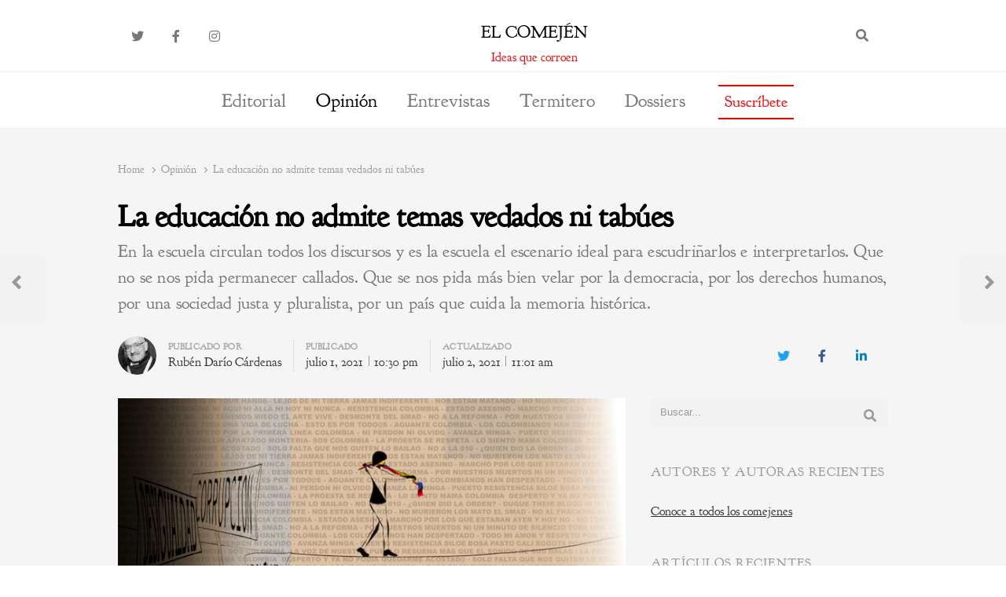

--- FILE ---
content_type: text/html; charset=UTF-8
request_url: https://elcomejen.com/2021/07/01/la-educacion-no-admite-temas-vedados-ni-tabues/
body_size: 99414
content:
<!DOCTYPE html>
<html lang="es" class="no-js no-svg">
<head>
    <meta charset="UTF-8">
    <meta name="viewport" content="width=device-width, initial-scale=1">
    <link rel="profile" href="http://gmpg.org/xfn/11">

    <meta name='robots' content='index, follow, max-image-preview:large, max-snippet:-1, max-video-preview:-1' />
	<style>img:is([sizes="auto" i], [sizes^="auto," i]) { contain-intrinsic-size: 3000px 1500px }</style>
	
	<!-- This site is optimized with the Yoast SEO plugin v24.5 - https://yoast.com/wordpress/plugins/seo/ -->
	<title>La educación no admite temas vedados ni tabúes - El Comején</title>
	<link rel="canonical" href="https://elcomejen.com/2021/07/01/la-educacion-no-admite-temas-vedados-ni-tabues/" />
	<meta property="og:locale" content="es_ES" />
	<meta property="og:type" content="article" />
	<meta property="og:title" content="La educación no admite temas vedados ni tabúes - El Comején" />
	<meta property="og:description" content="En la escuela circulan todos los discursos y es la escuela el escenario ideal para escudriñarlos e interpretarlos. Que no se nos pida permanecer callados. Que se nos pida más bien velar por la democracia, por los derechos humanos, por una sociedad justa y pluralista, por un país que cuida la memoria histórica." />
	<meta property="og:url" content="https://elcomejen.com/2021/07/01/la-educacion-no-admite-temas-vedados-ni-tabues/" />
	<meta property="og:site_name" content="El Comején" />
	<meta property="article:published_time" content="2021-07-01T20:30:48+00:00" />
	<meta property="article:modified_time" content="2021-07-02T09:01:11+00:00" />
	<meta property="og:image" content="https://elcomejen.com/wp-content/uploads/2021/05/700.png" />
	<meta property="og:image:width" content="700" />
	<meta property="og:image:height" content="394" />
	<meta property="og:image:type" content="image/png" />
	<meta name="author" content="Rubén Darío Cárdenas" />
	<meta name="twitter:card" content="summary_large_image" />
	<meta name="twitter:label1" content="Escrito por" />
	<meta name="twitter:data1" content="Rubén Darío Cárdenas" />
	<meta name="twitter:label2" content="Tiempo de lectura" />
	<meta name="twitter:data2" content="8 minutos" />
	<script type="application/ld+json" class="yoast-schema-graph">{"@context":"https://schema.org","@graph":[{"@type":"WebPage","@id":"https://elcomejen.com/2021/07/01/la-educacion-no-admite-temas-vedados-ni-tabues/","url":"https://elcomejen.com/2021/07/01/la-educacion-no-admite-temas-vedados-ni-tabues/","name":"La educación no admite temas vedados ni tabúes - El Comején","isPartOf":{"@id":"https://elcomejen.com/#website"},"primaryImageOfPage":{"@id":"https://elcomejen.com/2021/07/01/la-educacion-no-admite-temas-vedados-ni-tabues/#primaryimage"},"image":{"@id":"https://elcomejen.com/2021/07/01/la-educacion-no-admite-temas-vedados-ni-tabues/#primaryimage"},"thumbnailUrl":"https://elcomejen.com/wp-content/uploads/2021/05/700.png","datePublished":"2021-07-01T20:30:48+00:00","dateModified":"2021-07-02T09:01:11+00:00","author":{"@id":"https://elcomejen.com/#/schema/person/afd62204cb1175c5dfcd14a33c9b3473"},"breadcrumb":{"@id":"https://elcomejen.com/2021/07/01/la-educacion-no-admite-temas-vedados-ni-tabues/#breadcrumb"},"inLanguage":"es","potentialAction":[{"@type":"ReadAction","target":["https://elcomejen.com/2021/07/01/la-educacion-no-admite-temas-vedados-ni-tabues/"]}]},{"@type":"ImageObject","inLanguage":"es","@id":"https://elcomejen.com/2021/07/01/la-educacion-no-admite-temas-vedados-ni-tabues/#primaryimage","url":"https://elcomejen.com/wp-content/uploads/2021/05/700.png","contentUrl":"https://elcomejen.com/wp-content/uploads/2021/05/700.png","width":700,"height":394,"caption":"Imagen de Camila Marín para EL COMEJÉN"},{"@type":"BreadcrumbList","@id":"https://elcomejen.com/2021/07/01/la-educacion-no-admite-temas-vedados-ni-tabues/#breadcrumb","itemListElement":[{"@type":"ListItem","position":1,"name":"Home","item":"https://elcomejen.com/"},{"@type":"ListItem","position":2,"name":"artículos","item":"https://elcomejen.com/articulos/"},{"@type":"ListItem","position":3,"name":"La educación no admite temas vedados ni tabúes"}]},{"@type":"WebSite","@id":"https://elcomejen.com/#website","url":"https://elcomejen.com/","name":"El Comején","description":"Ideas que corroen","potentialAction":[{"@type":"SearchAction","target":{"@type":"EntryPoint","urlTemplate":"https://elcomejen.com/?s={search_term_string}"},"query-input":{"@type":"PropertyValueSpecification","valueRequired":true,"valueName":"search_term_string"}}],"inLanguage":"es"},{"@type":"Person","@id":"https://elcomejen.com/#/schema/person/afd62204cb1175c5dfcd14a33c9b3473","name":"Rubén Darío Cárdenas","image":{"@type":"ImageObject","inLanguage":"es","@id":"https://elcomejen.com/#/schema/person/image/","url":"https://elcomejen.com/wp-content/uploads/2020/05/Rubén-Darío-Cárdenas-150x150.jpeg","contentUrl":"https://elcomejen.com/wp-content/uploads/2020/05/Rubén-Darío-Cárdenas-150x150.jpeg","caption":"Rubén Darío Cárdenas"},"description":"Nació en Armenia, Quindío. Licenciado en Ciencias Sociales y Especializado en Derechos Humanos en la Universidad de Santo Tomás. 30 años como profesor y rector rural. Fue elegido como mejor rector de Colombia en 2016 por la Fundación Compartir. Su propuesta innovadora en el colegio rural María Auxiliadora de La Cumbre, Valle del Cauca es un referente en Colombia y el mundo.","url":"https://elcomejen.com/author/ruben-dario/"}]}</script>
	<!-- / Yoast SEO plugin. -->


<link rel="alternate" type="application/rss+xml" title="El Comején &raquo; Feed" href="https://elcomejen.com/feed/" />
<link rel="alternate" type="application/rss+xml" title="El Comején &raquo; Feed de los comentarios" href="https://elcomejen.com/comments/feed/" />
<script type="text/javascript">
/* <![CDATA[ */
window._wpemojiSettings = {"baseUrl":"https:\/\/s.w.org\/images\/core\/emoji\/15.0.3\/72x72\/","ext":".png","svgUrl":"https:\/\/s.w.org\/images\/core\/emoji\/15.0.3\/svg\/","svgExt":".svg","source":{"concatemoji":"https:\/\/elcomejen.com\/wp-includes\/js\/wp-emoji-release.min.js?ver=6.7.4"}};
/*! This file is auto-generated */
!function(i,n){var o,s,e;function c(e){try{var t={supportTests:e,timestamp:(new Date).valueOf()};sessionStorage.setItem(o,JSON.stringify(t))}catch(e){}}function p(e,t,n){e.clearRect(0,0,e.canvas.width,e.canvas.height),e.fillText(t,0,0);var t=new Uint32Array(e.getImageData(0,0,e.canvas.width,e.canvas.height).data),r=(e.clearRect(0,0,e.canvas.width,e.canvas.height),e.fillText(n,0,0),new Uint32Array(e.getImageData(0,0,e.canvas.width,e.canvas.height).data));return t.every(function(e,t){return e===r[t]})}function u(e,t,n){switch(t){case"flag":return n(e,"\ud83c\udff3\ufe0f\u200d\u26a7\ufe0f","\ud83c\udff3\ufe0f\u200b\u26a7\ufe0f")?!1:!n(e,"\ud83c\uddfa\ud83c\uddf3","\ud83c\uddfa\u200b\ud83c\uddf3")&&!n(e,"\ud83c\udff4\udb40\udc67\udb40\udc62\udb40\udc65\udb40\udc6e\udb40\udc67\udb40\udc7f","\ud83c\udff4\u200b\udb40\udc67\u200b\udb40\udc62\u200b\udb40\udc65\u200b\udb40\udc6e\u200b\udb40\udc67\u200b\udb40\udc7f");case"emoji":return!n(e,"\ud83d\udc26\u200d\u2b1b","\ud83d\udc26\u200b\u2b1b")}return!1}function f(e,t,n){var r="undefined"!=typeof WorkerGlobalScope&&self instanceof WorkerGlobalScope?new OffscreenCanvas(300,150):i.createElement("canvas"),a=r.getContext("2d",{willReadFrequently:!0}),o=(a.textBaseline="top",a.font="600 32px Arial",{});return e.forEach(function(e){o[e]=t(a,e,n)}),o}function t(e){var t=i.createElement("script");t.src=e,t.defer=!0,i.head.appendChild(t)}"undefined"!=typeof Promise&&(o="wpEmojiSettingsSupports",s=["flag","emoji"],n.supports={everything:!0,everythingExceptFlag:!0},e=new Promise(function(e){i.addEventListener("DOMContentLoaded",e,{once:!0})}),new Promise(function(t){var n=function(){try{var e=JSON.parse(sessionStorage.getItem(o));if("object"==typeof e&&"number"==typeof e.timestamp&&(new Date).valueOf()<e.timestamp+604800&&"object"==typeof e.supportTests)return e.supportTests}catch(e){}return null}();if(!n){if("undefined"!=typeof Worker&&"undefined"!=typeof OffscreenCanvas&&"undefined"!=typeof URL&&URL.createObjectURL&&"undefined"!=typeof Blob)try{var e="postMessage("+f.toString()+"("+[JSON.stringify(s),u.toString(),p.toString()].join(",")+"));",r=new Blob([e],{type:"text/javascript"}),a=new Worker(URL.createObjectURL(r),{name:"wpTestEmojiSupports"});return void(a.onmessage=function(e){c(n=e.data),a.terminate(),t(n)})}catch(e){}c(n=f(s,u,p))}t(n)}).then(function(e){for(var t in e)n.supports[t]=e[t],n.supports.everything=n.supports.everything&&n.supports[t],"flag"!==t&&(n.supports.everythingExceptFlag=n.supports.everythingExceptFlag&&n.supports[t]);n.supports.everythingExceptFlag=n.supports.everythingExceptFlag&&!n.supports.flag,n.DOMReady=!1,n.readyCallback=function(){n.DOMReady=!0}}).then(function(){return e}).then(function(){var e;n.supports.everything||(n.readyCallback(),(e=n.source||{}).concatemoji?t(e.concatemoji):e.wpemoji&&e.twemoji&&(t(e.twemoji),t(e.wpemoji)))}))}((window,document),window._wpemojiSettings);
/* ]]> */
</script>
<style id='wp-emoji-styles-inline-css' type='text/css'>

	img.wp-smiley, img.emoji {
		display: inline !important;
		border: none !important;
		box-shadow: none !important;
		height: 1em !important;
		width: 1em !important;
		margin: 0 0.07em !important;
		vertical-align: -0.1em !important;
		background: none !important;
		padding: 0 !important;
	}
</style>
<link rel='stylesheet' id='wp-block-library-css' href='https://elcomejen.com/wp-includes/css/dist/block-library/style.min.css?ver=6.7.4' type='text/css' media='all' />
<style id='wp-block-library-theme-inline-css' type='text/css'>
.wp-block-audio :where(figcaption){color:#555;font-size:13px;text-align:center}.is-dark-theme .wp-block-audio :where(figcaption){color:#ffffffa6}.wp-block-audio{margin:0 0 1em}.wp-block-code{border:1px solid #ccc;border-radius:4px;font-family:Menlo,Consolas,monaco,monospace;padding:.8em 1em}.wp-block-embed :where(figcaption){color:#555;font-size:13px;text-align:center}.is-dark-theme .wp-block-embed :where(figcaption){color:#ffffffa6}.wp-block-embed{margin:0 0 1em}.blocks-gallery-caption{color:#555;font-size:13px;text-align:center}.is-dark-theme .blocks-gallery-caption{color:#ffffffa6}:root :where(.wp-block-image figcaption){color:#555;font-size:13px;text-align:center}.is-dark-theme :root :where(.wp-block-image figcaption){color:#ffffffa6}.wp-block-image{margin:0 0 1em}.wp-block-pullquote{border-bottom:4px solid;border-top:4px solid;color:currentColor;margin-bottom:1.75em}.wp-block-pullquote cite,.wp-block-pullquote footer,.wp-block-pullquote__citation{color:currentColor;font-size:.8125em;font-style:normal;text-transform:uppercase}.wp-block-quote{border-left:.25em solid;margin:0 0 1.75em;padding-left:1em}.wp-block-quote cite,.wp-block-quote footer{color:currentColor;font-size:.8125em;font-style:normal;position:relative}.wp-block-quote:where(.has-text-align-right){border-left:none;border-right:.25em solid;padding-left:0;padding-right:1em}.wp-block-quote:where(.has-text-align-center){border:none;padding-left:0}.wp-block-quote.is-large,.wp-block-quote.is-style-large,.wp-block-quote:where(.is-style-plain){border:none}.wp-block-search .wp-block-search__label{font-weight:700}.wp-block-search__button{border:1px solid #ccc;padding:.375em .625em}:where(.wp-block-group.has-background){padding:1.25em 2.375em}.wp-block-separator.has-css-opacity{opacity:.4}.wp-block-separator{border:none;border-bottom:2px solid;margin-left:auto;margin-right:auto}.wp-block-separator.has-alpha-channel-opacity{opacity:1}.wp-block-separator:not(.is-style-wide):not(.is-style-dots){width:100px}.wp-block-separator.has-background:not(.is-style-dots){border-bottom:none;height:1px}.wp-block-separator.has-background:not(.is-style-wide):not(.is-style-dots){height:2px}.wp-block-table{margin:0 0 1em}.wp-block-table td,.wp-block-table th{word-break:normal}.wp-block-table :where(figcaption){color:#555;font-size:13px;text-align:center}.is-dark-theme .wp-block-table :where(figcaption){color:#ffffffa6}.wp-block-video :where(figcaption){color:#555;font-size:13px;text-align:center}.is-dark-theme .wp-block-video :where(figcaption){color:#ffffffa6}.wp-block-video{margin:0 0 1em}:root :where(.wp-block-template-part.has-background){margin-bottom:0;margin-top:0;padding:1.25em 2.375em}
</style>
<style id='classic-theme-styles-inline-css' type='text/css'>
/*! This file is auto-generated */
.wp-block-button__link{color:#fff;background-color:#32373c;border-radius:9999px;box-shadow:none;text-decoration:none;padding:calc(.667em + 2px) calc(1.333em + 2px);font-size:1.125em}.wp-block-file__button{background:#32373c;color:#fff;text-decoration:none}
</style>
<style id='global-styles-inline-css' type='text/css'>
:root{--wp--preset--aspect-ratio--square: 1;--wp--preset--aspect-ratio--4-3: 4/3;--wp--preset--aspect-ratio--3-4: 3/4;--wp--preset--aspect-ratio--3-2: 3/2;--wp--preset--aspect-ratio--2-3: 2/3;--wp--preset--aspect-ratio--16-9: 16/9;--wp--preset--aspect-ratio--9-16: 9/16;--wp--preset--color--black: #000000;--wp--preset--color--cyan-bluish-gray: #abb8c3;--wp--preset--color--white: #ffffff;--wp--preset--color--pale-pink: #f78da7;--wp--preset--color--vivid-red: #cf2e2e;--wp--preset--color--luminous-vivid-orange: #ff6900;--wp--preset--color--luminous-vivid-amber: #fcb900;--wp--preset--color--light-green-cyan: #7bdcb5;--wp--preset--color--vivid-green-cyan: #00d084;--wp--preset--color--pale-cyan-blue: #8ed1fc;--wp--preset--color--vivid-cyan-blue: #0693e3;--wp--preset--color--vivid-purple: #9b51e0;--wp--preset--gradient--vivid-cyan-blue-to-vivid-purple: linear-gradient(135deg,rgba(6,147,227,1) 0%,rgb(155,81,224) 100%);--wp--preset--gradient--light-green-cyan-to-vivid-green-cyan: linear-gradient(135deg,rgb(122,220,180) 0%,rgb(0,208,130) 100%);--wp--preset--gradient--luminous-vivid-amber-to-luminous-vivid-orange: linear-gradient(135deg,rgba(252,185,0,1) 0%,rgba(255,105,0,1) 100%);--wp--preset--gradient--luminous-vivid-orange-to-vivid-red: linear-gradient(135deg,rgba(255,105,0,1) 0%,rgb(207,46,46) 100%);--wp--preset--gradient--very-light-gray-to-cyan-bluish-gray: linear-gradient(135deg,rgb(238,238,238) 0%,rgb(169,184,195) 100%);--wp--preset--gradient--cool-to-warm-spectrum: linear-gradient(135deg,rgb(74,234,220) 0%,rgb(151,120,209) 20%,rgb(207,42,186) 40%,rgb(238,44,130) 60%,rgb(251,105,98) 80%,rgb(254,248,76) 100%);--wp--preset--gradient--blush-light-purple: linear-gradient(135deg,rgb(255,206,236) 0%,rgb(152,150,240) 100%);--wp--preset--gradient--blush-bordeaux: linear-gradient(135deg,rgb(254,205,165) 0%,rgb(254,45,45) 50%,rgb(107,0,62) 100%);--wp--preset--gradient--luminous-dusk: linear-gradient(135deg,rgb(255,203,112) 0%,rgb(199,81,192) 50%,rgb(65,88,208) 100%);--wp--preset--gradient--pale-ocean: linear-gradient(135deg,rgb(255,245,203) 0%,rgb(182,227,212) 50%,rgb(51,167,181) 100%);--wp--preset--gradient--electric-grass: linear-gradient(135deg,rgb(202,248,128) 0%,rgb(113,206,126) 100%);--wp--preset--gradient--midnight: linear-gradient(135deg,rgb(2,3,129) 0%,rgb(40,116,252) 100%);--wp--preset--font-size--small: 13px;--wp--preset--font-size--medium: 20px;--wp--preset--font-size--large: 36px;--wp--preset--font-size--x-large: 42px;--wp--preset--spacing--20: 0.44rem;--wp--preset--spacing--30: 0.67rem;--wp--preset--spacing--40: 1rem;--wp--preset--spacing--50: 1.5rem;--wp--preset--spacing--60: 2.25rem;--wp--preset--spacing--70: 3.38rem;--wp--preset--spacing--80: 5.06rem;--wp--preset--shadow--natural: 6px 6px 9px rgba(0, 0, 0, 0.2);--wp--preset--shadow--deep: 12px 12px 50px rgba(0, 0, 0, 0.4);--wp--preset--shadow--sharp: 6px 6px 0px rgba(0, 0, 0, 0.2);--wp--preset--shadow--outlined: 6px 6px 0px -3px rgba(255, 255, 255, 1), 6px 6px rgba(0, 0, 0, 1);--wp--preset--shadow--crisp: 6px 6px 0px rgba(0, 0, 0, 1);}:where(.is-layout-flex){gap: 0.5em;}:where(.is-layout-grid){gap: 0.5em;}body .is-layout-flex{display: flex;}.is-layout-flex{flex-wrap: wrap;align-items: center;}.is-layout-flex > :is(*, div){margin: 0;}body .is-layout-grid{display: grid;}.is-layout-grid > :is(*, div){margin: 0;}:where(.wp-block-columns.is-layout-flex){gap: 2em;}:where(.wp-block-columns.is-layout-grid){gap: 2em;}:where(.wp-block-post-template.is-layout-flex){gap: 1.25em;}:where(.wp-block-post-template.is-layout-grid){gap: 1.25em;}.has-black-color{color: var(--wp--preset--color--black) !important;}.has-cyan-bluish-gray-color{color: var(--wp--preset--color--cyan-bluish-gray) !important;}.has-white-color{color: var(--wp--preset--color--white) !important;}.has-pale-pink-color{color: var(--wp--preset--color--pale-pink) !important;}.has-vivid-red-color{color: var(--wp--preset--color--vivid-red) !important;}.has-luminous-vivid-orange-color{color: var(--wp--preset--color--luminous-vivid-orange) !important;}.has-luminous-vivid-amber-color{color: var(--wp--preset--color--luminous-vivid-amber) !important;}.has-light-green-cyan-color{color: var(--wp--preset--color--light-green-cyan) !important;}.has-vivid-green-cyan-color{color: var(--wp--preset--color--vivid-green-cyan) !important;}.has-pale-cyan-blue-color{color: var(--wp--preset--color--pale-cyan-blue) !important;}.has-vivid-cyan-blue-color{color: var(--wp--preset--color--vivid-cyan-blue) !important;}.has-vivid-purple-color{color: var(--wp--preset--color--vivid-purple) !important;}.has-black-background-color{background-color: var(--wp--preset--color--black) !important;}.has-cyan-bluish-gray-background-color{background-color: var(--wp--preset--color--cyan-bluish-gray) !important;}.has-white-background-color{background-color: var(--wp--preset--color--white) !important;}.has-pale-pink-background-color{background-color: var(--wp--preset--color--pale-pink) !important;}.has-vivid-red-background-color{background-color: var(--wp--preset--color--vivid-red) !important;}.has-luminous-vivid-orange-background-color{background-color: var(--wp--preset--color--luminous-vivid-orange) !important;}.has-luminous-vivid-amber-background-color{background-color: var(--wp--preset--color--luminous-vivid-amber) !important;}.has-light-green-cyan-background-color{background-color: var(--wp--preset--color--light-green-cyan) !important;}.has-vivid-green-cyan-background-color{background-color: var(--wp--preset--color--vivid-green-cyan) !important;}.has-pale-cyan-blue-background-color{background-color: var(--wp--preset--color--pale-cyan-blue) !important;}.has-vivid-cyan-blue-background-color{background-color: var(--wp--preset--color--vivid-cyan-blue) !important;}.has-vivid-purple-background-color{background-color: var(--wp--preset--color--vivid-purple) !important;}.has-black-border-color{border-color: var(--wp--preset--color--black) !important;}.has-cyan-bluish-gray-border-color{border-color: var(--wp--preset--color--cyan-bluish-gray) !important;}.has-white-border-color{border-color: var(--wp--preset--color--white) !important;}.has-pale-pink-border-color{border-color: var(--wp--preset--color--pale-pink) !important;}.has-vivid-red-border-color{border-color: var(--wp--preset--color--vivid-red) !important;}.has-luminous-vivid-orange-border-color{border-color: var(--wp--preset--color--luminous-vivid-orange) !important;}.has-luminous-vivid-amber-border-color{border-color: var(--wp--preset--color--luminous-vivid-amber) !important;}.has-light-green-cyan-border-color{border-color: var(--wp--preset--color--light-green-cyan) !important;}.has-vivid-green-cyan-border-color{border-color: var(--wp--preset--color--vivid-green-cyan) !important;}.has-pale-cyan-blue-border-color{border-color: var(--wp--preset--color--pale-cyan-blue) !important;}.has-vivid-cyan-blue-border-color{border-color: var(--wp--preset--color--vivid-cyan-blue) !important;}.has-vivid-purple-border-color{border-color: var(--wp--preset--color--vivid-purple) !important;}.has-vivid-cyan-blue-to-vivid-purple-gradient-background{background: var(--wp--preset--gradient--vivid-cyan-blue-to-vivid-purple) !important;}.has-light-green-cyan-to-vivid-green-cyan-gradient-background{background: var(--wp--preset--gradient--light-green-cyan-to-vivid-green-cyan) !important;}.has-luminous-vivid-amber-to-luminous-vivid-orange-gradient-background{background: var(--wp--preset--gradient--luminous-vivid-amber-to-luminous-vivid-orange) !important;}.has-luminous-vivid-orange-to-vivid-red-gradient-background{background: var(--wp--preset--gradient--luminous-vivid-orange-to-vivid-red) !important;}.has-very-light-gray-to-cyan-bluish-gray-gradient-background{background: var(--wp--preset--gradient--very-light-gray-to-cyan-bluish-gray) !important;}.has-cool-to-warm-spectrum-gradient-background{background: var(--wp--preset--gradient--cool-to-warm-spectrum) !important;}.has-blush-light-purple-gradient-background{background: var(--wp--preset--gradient--blush-light-purple) !important;}.has-blush-bordeaux-gradient-background{background: var(--wp--preset--gradient--blush-bordeaux) !important;}.has-luminous-dusk-gradient-background{background: var(--wp--preset--gradient--luminous-dusk) !important;}.has-pale-ocean-gradient-background{background: var(--wp--preset--gradient--pale-ocean) !important;}.has-electric-grass-gradient-background{background: var(--wp--preset--gradient--electric-grass) !important;}.has-midnight-gradient-background{background: var(--wp--preset--gradient--midnight) !important;}.has-small-font-size{font-size: var(--wp--preset--font-size--small) !important;}.has-medium-font-size{font-size: var(--wp--preset--font-size--medium) !important;}.has-large-font-size{font-size: var(--wp--preset--font-size--large) !important;}.has-x-large-font-size{font-size: var(--wp--preset--font-size--x-large) !important;}
:where(.wp-block-post-template.is-layout-flex){gap: 1.25em;}:where(.wp-block-post-template.is-layout-grid){gap: 1.25em;}
:where(.wp-block-columns.is-layout-flex){gap: 2em;}:where(.wp-block-columns.is-layout-grid){gap: 2em;}
:root :where(.wp-block-pullquote){font-size: 1.5em;line-height: 1.6;}
</style>
<link rel='stylesheet' id='authors-list-css-css' href='https://elcomejen.com/wp-content/plugins/authors-list/backend/assets/css/front.css?ver=2.0.6.1' type='text/css' media='all' />
<link rel='stylesheet' id='jquery-ui-css-css' href='https://elcomejen.com/wp-content/plugins/authors-list/backend/assets/css/jquery-ui.css?ver=2.0.6.1' type='text/css' media='all' />
<link rel='stylesheet' id='dashicons-css' href='https://elcomejen.com/wp-includes/css/dashicons.min.css?ver=6.7.4' type='text/css' media='all' />
<link rel='stylesheet' id='post-views-counter-frontend-css' href='https://elcomejen.com/wp-content/plugins/post-views-counter/css/frontend.min.css?ver=1.5.1' type='text/css' media='all' />
<link rel='stylesheet' id='ppress-frontend-css' href='https://elcomejen.com/wp-content/plugins/wp-user-avatar/assets/css/frontend.min.css?ver=4.15.21' type='text/css' media='all' />
<link rel='stylesheet' id='ppress-flatpickr-css' href='https://elcomejen.com/wp-content/plugins/wp-user-avatar/assets/flatpickr/flatpickr.min.css?ver=4.15.21' type='text/css' media='all' />
<link rel='stylesheet' id='ppress-select2-css' href='https://elcomejen.com/wp-content/plugins/wp-user-avatar/assets/select2/select2.min.css?ver=6.7.4' type='text/css' media='all' />
<link rel='stylesheet' id='qalam-style-css' href='https://elcomejen.com/wp-content/themes/qalam/style.css?ver=6.7.4' type='text/css' media='all' />
<style id='akismet-widget-style-inline-css' type='text/css'>

			.a-stats {
				--akismet-color-mid-green: #357b49;
				--akismet-color-white: #fff;
				--akismet-color-light-grey: #f6f7f7;

				max-width: 350px;
				width: auto;
			}

			.a-stats * {
				all: unset;
				box-sizing: border-box;
			}

			.a-stats strong {
				font-weight: 600;
			}

			.a-stats a.a-stats__link,
			.a-stats a.a-stats__link:visited,
			.a-stats a.a-stats__link:active {
				background: var(--akismet-color-mid-green);
				border: none;
				box-shadow: none;
				border-radius: 8px;
				color: var(--akismet-color-white);
				cursor: pointer;
				display: block;
				font-family: -apple-system, BlinkMacSystemFont, 'Segoe UI', 'Roboto', 'Oxygen-Sans', 'Ubuntu', 'Cantarell', 'Helvetica Neue', sans-serif;
				font-weight: 500;
				padding: 12px;
				text-align: center;
				text-decoration: none;
				transition: all 0.2s ease;
			}

			/* Extra specificity to deal with TwentyTwentyOne focus style */
			.widget .a-stats a.a-stats__link:focus {
				background: var(--akismet-color-mid-green);
				color: var(--akismet-color-white);
				text-decoration: none;
			}

			.a-stats a.a-stats__link:hover {
				filter: brightness(110%);
				box-shadow: 0 4px 12px rgba(0, 0, 0, 0.06), 0 0 2px rgba(0, 0, 0, 0.16);
			}

			.a-stats .count {
				color: var(--akismet-color-white);
				display: block;
				font-size: 1.5em;
				line-height: 1.4;
				padding: 0 13px;
				white-space: nowrap;
			}
		
</style>
<link rel='stylesheet' id='newsletter-css' href='https://elcomejen.com/wp-content/plugins/newsletter/style.css?ver=8.7.1' type='text/css' media='all' />
<link rel='stylesheet' id='qalam-child-style-css' href='https://elcomejen.com/wp-content/themes/qalam-child/style.css?ver=6.7.4' type='text/css' media='all' />
<script type="text/javascript" src="https://elcomejen.com/wp-includes/js/jquery/jquery.min.js?ver=3.7.1" id="jquery-core-js"></script>
<script type="text/javascript" src="https://elcomejen.com/wp-includes/js/jquery/jquery-migrate.min.js?ver=3.4.1" id="jquery-migrate-js"></script>
<script type="text/javascript" src="https://elcomejen.com/wp-content/plugins/wp-user-avatar/assets/flatpickr/flatpickr.min.js?ver=4.15.21" id="ppress-flatpickr-js"></script>
<script type="text/javascript" src="https://elcomejen.com/wp-content/plugins/wp-user-avatar/assets/select2/select2.min.js?ver=4.15.21" id="ppress-select2-js"></script>
<!--[if lt IE 9]>
<script type="text/javascript" src="https://elcomejen.com/wp-content/themes/qalam/assets/js/html5.js?ver=3.7.3" id="html5-js"></script>
<![endif]-->
<link rel="https://api.w.org/" href="https://elcomejen.com/wp-json/" /><link rel="alternate" title="JSON" type="application/json" href="https://elcomejen.com/wp-json/wp/v2/posts/7664" /><link rel="EditURI" type="application/rsd+xml" title="RSD" href="https://elcomejen.com/xmlrpc.php?rsd" />
<meta name="generator" content="WordPress 6.7.4" />
<link rel='shortlink' href='https://elcomejen.com/?p=7664' />
<link rel="alternate" title="oEmbed (JSON)" type="application/json+oembed" href="https://elcomejen.com/wp-json/oembed/1.0/embed?url=https%3A%2F%2Felcomejen.com%2F2021%2F07%2F01%2Fla-educacion-no-admite-temas-vedados-ni-tabues%2F" />
<link rel="alternate" title="oEmbed (XML)" type="text/xml+oembed" href="https://elcomejen.com/wp-json/oembed/1.0/embed?url=https%3A%2F%2Felcomejen.com%2F2021%2F07%2F01%2Fla-educacion-no-admite-temas-vedados-ni-tabues%2F&#038;format=xml" />
<style type='text/css'> .ae_data .elementor-editor-element-setting {
            display:none !important;
            }
            </style><div id="fb-root"></div>
<script async defer crossorigin="anonymous" src="https://connect.facebook.net/nb_NO/sdk.js#xfbml=1&version=v8.0" nonce="rHo0t8jw"></script>	<style id="qalam-frontend-css" type="text/css">
			</style>
<meta name="generator" content="Elementor 3.27.6; features: additional_custom_breakpoints; settings: css_print_method-external, google_font-enabled, font_display-auto">
			<style>
				.e-con.e-parent:nth-of-type(n+4):not(.e-lazyloaded):not(.e-no-lazyload),
				.e-con.e-parent:nth-of-type(n+4):not(.e-lazyloaded):not(.e-no-lazyload) * {
					background-image: none !important;
				}
				@media screen and (max-height: 1024px) {
					.e-con.e-parent:nth-of-type(n+3):not(.e-lazyloaded):not(.e-no-lazyload),
					.e-con.e-parent:nth-of-type(n+3):not(.e-lazyloaded):not(.e-no-lazyload) * {
						background-image: none !important;
					}
				}
				@media screen and (max-height: 640px) {
					.e-con.e-parent:nth-of-type(n+2):not(.e-lazyloaded):not(.e-no-lazyload),
					.e-con.e-parent:nth-of-type(n+2):not(.e-lazyloaded):not(.e-no-lazyload) * {
						background-image: none !important;
					}
				}
			</style>
			<link rel="icon" href="https://elcomejen.com/wp-content/uploads/2020/04/cropped-EC-1-32x32.jpg" sizes="32x32" />
<link rel="icon" href="https://elcomejen.com/wp-content/uploads/2020/04/cropped-EC-1-192x192.jpg" sizes="192x192" />
<link rel="apple-touch-icon" href="https://elcomejen.com/wp-content/uploads/2020/04/cropped-EC-1-180x180.jpg" />
<meta name="msapplication-TileImage" content="https://elcomejen.com/wp-content/uploads/2020/04/cropped-EC-1-270x270.jpg" />
		<style type="text/css" id="wp-custom-css">
			// Main //
#main 
{
background: #f5f5f5 !important;
}

#page {
	background: #f5f5f5 !important;
}

#main { background: #f5f5f5 !important; }

.main-navigation > ul > li > a
{
font-family: 'Goudy Bookletter 1911'; text-transform: none!important
}

.main-navigation > ul {
    font-size: x-large !important;
}

:root {
    --mainColor: #000000;
    --subColor: #000000;
    --darkHighlight: #000;
}

*{font-family:'Goudy Bookletter 1911'}

// body //

.article-body > p,
{
font-size: 16px !important;
}


body
{
font-family:'Goudy Bookletter 1911';
font-size: 16px !important;
}

.main-navigation > ul {
    font-size: large;
}

.elementor-2617 .elementor-element.elementor-element-58c2ae74 .post-cats > li > a, {font-family:'Goudy Bookletter 1911'!important}

// Posts template //

.article-body .post-views {display:none}

.post-views.entry-meta > span.post-views-icon.dashicons {display:none}

.post-views.entry-meta > span {display:none}

#header a {text-transform: uppercase}

.site-description {
	color: #f00;
	font-size: 16px;!important
}

.site-title a {
    font-size: 22px;
}

.authors-list-item-title {
	font-size: 15px!important}
	
	widget-area a {
    color: inherit;
    display: inline-block;
}

body:not(.narrow-width) .entry-header.w-100 .entry-title {
	font-size: 2.4615em;!important}

// Excerpt Template //
.wppm .entry-meta.custom-format {
    margin-bottom: 0.25rem;
    white-space: normal !important;
}

/* Change Menu Item Style */

.suscribete { 
background-color: #f00;
border-radius:1px;
box-shadow: 0 0.0rem 1rem rgba(0, 0, 0, 0.1);
height: 0px;
width: 120px;
line-height: 0px;
}

.suscribete a:link {
  transition: 0.3s ease;
  background: #ffffff;
  color: #f00; !important;
  font-size: 20px;
  text-decoration: none;
  border-top: 2px solid #f00;
  border-bottom: 2px solid #f00;
  padding: 20px 0;
  margin: 0 20px;
	width: 80%;
}

.suscribete a:hover {
	background: #ffffff;
  border-top: 2px solid #f00;
  border-bottom: 2px solid #f00;
  padding: 15px 0; 
}

/* Archives fix */

.qlm-list .entry-content {
 	flex: 1 1 auto;
}

// dossiers //
.dossiers a:link 
{text-transform:unset!important;}

.dossiers a:hover 
{text-transform:unset!important;}

.dossiers a
{text-transform:unset!important;}

/* Links */

.article-body a:not(.more-link,.wp-block-button__link),
{
	color: #262525;
}
		</style>
		<style id="kirki-inline-styles">#page,.container{max-width:980px;}.is-boxed .container{max-width:calc(980px - 48px);}.top-bar .flex{min-height:32px;}.top-bar .account-nav > li > a{padding:calc( ( 32px - 20px ) / 2 ) .75em;}.site-header:not(.hst-1) .nav-1 > .container{min-height:64px;}.site-header:not(.hst-1) .nav-2 .flex{min-height:48px;}.main-navigation > ul > li > a{padding:calc((48px - 20px) / 2) 1rem;font-family:Goudy Bookletter 1911;font-weight:400;text-transform:uppercase;}.qlm-list > article:after{margin-left:calc(40% + 24px/2);}.single #main .container{max-width:980px;}.is-boxed.single #main .container{max-width:calc(980px - 48px);}.single.post-template-single-full-width #main .container{max-width:760px;}.is-boxed.single.post-template-single-full-width #main .container{max-width:calc(760px - 48px);}.related-posts{margin-left:calc(-20px / 2);margin-right:calc(-20px / 2);}.related-posts > article{padding:0 calc(20px / 2);}body{font-family:Goudy Bookletter 1911;font-size:17;font-weight:400;}h1,h2,h3,h4,h5,h6,.site-title{font-family:Goudy Bookletter 1911;font-weight:400;text-transform:none;}.site-title{font-family:Goudy Bookletter 1911;font-size:400;font-weight:400;text-transform:uppercase;}.site-description{font-family:Goudy Bookletter 1911;font-size:12;font-weight:400;text-transform:none;}.widget-title, .comments-title, .comment-reply-title, .related-posts-title, .related.products h2:not(.woocommerce-loop-product__title){font-family:Goudy Bookletter 1911;font-weight:400;}.site-title > a{color:#000000;}@media (min-width: 769px){#primary,#container{width:calc(100% - 33%);}#sidebar{width:33%;}.two-sidebars .site-content:not(.full-width) #content{width:calc(100% - 22%);}.two-sidebars #sidebar-b{width:22%;}.main-row,.two-sidebars .primary-row,.widget-area .row{margin:0 calc(-32px / 2);}body:not(.layout-no-sb) #primary,#container,#sidebar,.two-sidebars #content,.two-sidebars #sidebar-b,.widget-area .row > .widget,.entry-header.qlm-col{padding:0 calc(32px / 2);}.grid-row,.hero-section,.qlm-list{margin-left:calc(-24px / 2);margin-right:calc(-24px / 2);}.qlm-list .post-img,.qlm-list .entry-content,.hero-section .qlm-col,.grid-row > article{padding-left:calc(24px / 2);padding-right:calc(24px / 2);}.hero-section + .qlm-list:before{margin-left:calc(24px / 2);margin-right:calc(24px / 2);}.qlm-list .entry-content:after{left:calc(24px / 2);right:calc(24px / 2);}.qlm-list .post-img{flex:0 0 40%;}.qlm-list > article:after{margin-left:calc(40% + 24px/2);}.related-posts > article{width:calc(100% / 3);}}@media (max-width: 768px){.site-header:not(.hst-1) .nav-1 > .container{min-height:64px;}.qlm-list .post-img,.qlm-list .entry-content{margin-bottom:calc(24px / 2);}}@media (max-width: 425px){.site-header:not(.hst-1) .nav-1 > .container{min-height:64px;}}/* latin */
@font-face {
  font-family: 'Goudy Bookletter 1911';
  font-style: normal;
  font-weight: 400;
  font-display: swap;
  src: url(https://elcomejen.com/wp-content/fonts/goudy-bookletter-1911/sykt-z54laciWfKv-kX8krex0jDiD2HbY6IJshzW.woff2) format('woff2');
  unicode-range: U+0000-00FF, U+0131, U+0152-0153, U+02BB-02BC, U+02C6, U+02DA, U+02DC, U+0304, U+0308, U+0329, U+2000-206F, U+20AC, U+2122, U+2191, U+2193, U+2212, U+2215, U+FEFF, U+FFFD;
}/* latin */
@font-face {
  font-family: 'Goudy Bookletter 1911';
  font-style: normal;
  font-weight: 400;
  font-display: swap;
  src: url(https://elcomejen.com/wp-content/fonts/goudy-bookletter-1911/sykt-z54laciWfKv-kX8krex0jDiD2HbY6IJshzW.woff2) format('woff2');
  unicode-range: U+0000-00FF, U+0131, U+0152-0153, U+02BB-02BC, U+02C6, U+02DA, U+02DC, U+0304, U+0308, U+0329, U+2000-206F, U+20AC, U+2122, U+2191, U+2193, U+2212, U+2215, U+FEFF, U+FFFD;
}/* latin */
@font-face {
  font-family: 'Goudy Bookletter 1911';
  font-style: normal;
  font-weight: 400;
  font-display: swap;
  src: url(https://elcomejen.com/wp-content/fonts/goudy-bookletter-1911/sykt-z54laciWfKv-kX8krex0jDiD2HbY6IJshzW.woff2) format('woff2');
  unicode-range: U+0000-00FF, U+0131, U+0152-0153, U+02BB-02BC, U+02C6, U+02DA, U+02DC, U+0304, U+0308, U+0329, U+2000-206F, U+20AC, U+2122, U+2191, U+2193, U+2212, U+2215, U+FEFF, U+FFFD;
}</style>	
	<!-- Global site tag (gtag.js) - Google Analytics -->
<script async src="https://www.googletagmanager.com/gtag/js?id=UA-166834145-1"></script>
<script>
  window.dataLayer = window.dataLayer || [];
  function gtag(){dataLayer.push(arguments);}
  gtag('js', new Date());

  gtag('config', 'UA-166834145-1');
</script>
	
</head>

<body class="post-template post-template-templates post-template-single-full-header post-template-templatessingle-full-header-php single single-post postid-7664 single-format-standard wp-embed-responsive is-stretched layout-ca elementor-default elementor-kit-2594">
            <div id="resp-menu">
            <a href="#" class="close-menu">Close</a><ul id="menu-main-menu" class="resp-menu"><li id="menu-item-3362" class="menu-item menu-item-type-taxonomy menu-item-object-category menu-item-3362"><a href="https://elcomejen.com/category/editorial/">Editorial</a></li>
<li id="menu-item-2782" class="menu-item menu-item-type-taxonomy menu-item-object-category current-post-ancestor current-menu-parent current-post-parent menu-item-2782"><a href="https://elcomejen.com/category/opinion/">Opinión</a></li>
<li id="menu-item-2741" class="menu-item menu-item-type-taxonomy menu-item-object-category menu-item-2741"><a href="https://elcomejen.com/category/entrevistas/">Entrevistas</a></li>
<li id="menu-item-6079" class="menu-item menu-item-type-taxonomy menu-item-object-category menu-item-6079"><a href="https://elcomejen.com/category/termitero/">Termitero</a></li>
<li id="menu-item-4177" class="menu-item menu-item-type-taxonomy menu-item-object-category menu-item-has-children menu-item-4177"><a href="https://elcomejen.com/category/dossiers/">Dossiers</a>
<ul class="sub-menu">
	<li id="menu-item-6065" class="dossiers menu-item menu-item-type-taxonomy menu-item-object-category menu-item-6065"><a href="https://elcomejen.com/category/dossiers/cultura/">Cultura</a></li>
	<li id="menu-item-6066" class="dossiers menu-item menu-item-type-taxonomy menu-item-object-category menu-item-6066"><a href="https://elcomejen.com/category/dossiers/educacion/">Educación</a></li>
	<li id="menu-item-6067" class="dossiers menu-item menu-item-type-taxonomy menu-item-object-category menu-item-6067"><a href="https://elcomejen.com/category/dossiers/imperio/">Imperio</a></li>
	<li id="menu-item-6068" class="dossiers menu-item menu-item-type-taxonomy menu-item-object-category menu-item-6068"><a href="https://elcomejen.com/category/dossiers/venezuela/">Venezuela</a></li>
	<li id="menu-item-6064" class="dossiers menu-item menu-item-type-taxonomy menu-item-object-category menu-item-6064"><a href="https://elcomejen.com/category/dossiers/creencias/">Creencias</a></li>
	<li id="menu-item-4178" class="dossiers menu-item menu-item-type-taxonomy menu-item-object-category menu-item-4178"><a href="https://elcomejen.com/category/dossiers/confinamiento/">Confinamiento</a></li>
	<li id="menu-item-4241" class="dossiers menu-item menu-item-type-taxonomy menu-item-object-category menu-item-4241"><a href="https://elcomejen.com/category/dossiers/activismos/">Activismos</a></li>
	<li id="menu-item-4243" class="dossiers menu-item menu-item-type-taxonomy menu-item-object-category menu-item-4243"><a href="https://elcomejen.com/category/dossiers/feminismos/">Feminismos</a></li>
</ul>
</li>
<li id="menu-item-3176" class="suscribete menu-item menu-item-type-post_type menu-item-object-page menu-item-3176"><a href="https://elcomejen.com/newsletter/">Suscríbete</a></li>
</ul>        </div><!--/ #resp-menu -->
        <div id="page" class="site">
        <header id="header" class="site-header hst-2">
    <div class="light-nav nav-1">
        <div class="container has-menu-trigger clearfix">
            <div class="flex w-100 flex-center">
                                    <a class="menu-button menu-trigger"><span class="screen-reader-text">Menu</span><span class="toggle-icon"></span></a>
                <ul class="qlm-sharing-inline qlm-col"><li class="qlm-twitter"><a href="https://twitter.com/ElComejen1"><i class="fab fa-twitter"></i></a></li><li class="qlm-facebook-f"><a href="https://www.facebook.com/ElComejen1"><i class="fab fa-facebook-f"></i></a></li><li class="qlm-instagram"><a href="https://www.instagram.com/elcomejen1/"><i class="fab fa-instagram"></i></a></li></ul>                    <div class="qlm-col site-branding text-center">
                                                <div class="site-branding-text">
                                                            <p class="site-title"><a href="https://elcomejen.com/" rel="home">El Comején</a></p>
                            
                                                            <p class="site-description">Ideas que corroen</p>
                                                    </div><!-- .site-branding-text -->
                    </div><!-- .brand -->
                
                <div class="utility-links qlm-col text-right">
                            <div class="search-icon">
                        <a class="search-trigger ovrlay" href="#"><span class="screen-reader-text">Buscar</span></a>
                <div class="search-overlay">
                    <div class="search-inner">
                        <a class="search-close-btn" href="#"></a>
                    <form role="search" method="get" class="search-form" action="https://elcomejen.com/">
				<label>
					<span class="screen-reader-text">Buscar:</span>
					<input type="search" class="search-field" placeholder="Buscar..." value="" name="s" id="s">
				</label>
				<input type="submit" class="search-submit" value="Buscar">
			</form></div>
                </div>
                    </div><!-- /.search-icon -->
                    </div><!-- /.utility-links -->
            </div><!-- /.row -->
        </div><!-- .container -->
    </div><!-- /.nav-1 -->
    <div class="light-nav nav-2 sticky-nav">
        <div class="container clearfix">
            <div class="flex w-100 flex-center">
                <nav id="main-nav" class="main-navigation text-center qlm-col w-100">
                    <ul id="menu-main-menu-1" class=""><li class="menu-item menu-item-type-taxonomy menu-item-object-category menu-item-3362"><a href="https://elcomejen.com/category/editorial/">Editorial</a></li>
<li class="menu-item menu-item-type-taxonomy menu-item-object-category current-post-ancestor current-menu-parent current-post-parent menu-item-2782"><a href="https://elcomejen.com/category/opinion/">Opinión</a></li>
<li class="menu-item menu-item-type-taxonomy menu-item-object-category menu-item-2741"><a href="https://elcomejen.com/category/entrevistas/">Entrevistas</a></li>
<li class="menu-item menu-item-type-taxonomy menu-item-object-category menu-item-6079"><a href="https://elcomejen.com/category/termitero/">Termitero</a></li>
<li class="menu-item menu-item-type-taxonomy menu-item-object-category menu-item-has-children menu-item-4177"><a href="https://elcomejen.com/category/dossiers/">Dossiers</a>
<ul class="sub-menu">
	<li class="dossiers menu-item menu-item-type-taxonomy menu-item-object-category menu-item-6065"><a href="https://elcomejen.com/category/dossiers/cultura/">Cultura</a></li>
	<li class="dossiers menu-item menu-item-type-taxonomy menu-item-object-category menu-item-6066"><a href="https://elcomejen.com/category/dossiers/educacion/">Educación</a></li>
	<li class="dossiers menu-item menu-item-type-taxonomy menu-item-object-category menu-item-6067"><a href="https://elcomejen.com/category/dossiers/imperio/">Imperio</a></li>
	<li class="dossiers menu-item menu-item-type-taxonomy menu-item-object-category menu-item-6068"><a href="https://elcomejen.com/category/dossiers/venezuela/">Venezuela</a></li>
	<li class="dossiers menu-item menu-item-type-taxonomy menu-item-object-category menu-item-6064"><a href="https://elcomejen.com/category/dossiers/creencias/">Creencias</a></li>
	<li class="dossiers menu-item menu-item-type-taxonomy menu-item-object-category menu-item-4178"><a href="https://elcomejen.com/category/dossiers/confinamiento/">Confinamiento</a></li>
	<li class="dossiers menu-item menu-item-type-taxonomy menu-item-object-category menu-item-4241"><a href="https://elcomejen.com/category/dossiers/activismos/">Activismos</a></li>
	<li class="dossiers menu-item menu-item-type-taxonomy menu-item-object-category menu-item-4243"><a href="https://elcomejen.com/category/dossiers/feminismos/">Feminismos</a></li>
</ul>
</li>
<li class="suscribete menu-item menu-item-type-post_type menu-item-object-page menu-item-3176"><a href="https://elcomejen.com/newsletter/">Suscríbete</a></li>
</ul>                </nav><!-- #main-nav -->
            </div><!-- /.row -->
        </div><!-- .container -->
    </div><!-- /.nav-2 -->
</header><!-- .header-slim --><div class="breadcrumbs-wrap container"><ol itemscope itemtype="https://schema.org/BreadcrumbList" class="breadcrumbs"><li itemprop="itemListElement" itemscope itemtype="https://schema.org/ListItem"><a itemprop="item" href="https://elcomejen.com"><span itemprop="name">Home</span></a><meta itemprop="position" content="1" /></li><li itemprop="itemListElement" itemscope itemtype="https://schema.org/ListItem"><a itemprop="item" href="https://elcomejen.com/category/opinion/"><span itemprop="name">Opinión</span></a><meta itemprop="position" content="2" /></li><li itemprop="itemListElement" itemscope itemtype="https://schema.org/ListItem"><span itemprop="name">La educación no admite temas vedados ni tabúes</span><meta itemprop="position" content="3" /></ol></div>        <div id="main">
            <div class="container clearfix">
                <div class="main-row clearfix"><header class="entry-header qlm-col w-100">
	<h1 class="entry-title single-post-title">La educación no admite temas vedados ni tabúes</h1><h2 class="entry-sub-title">En la escuela circulan todos los discursos y es la escuela el escenario ideal para escudriñarlos e interpretarlos. Que no se nos pida permanecer callados. Que se nos pida más bien velar por la democracia, por los derechos humanos, por una sociedad justa y pluralista, por un país que cuida la memoria histórica.</h2><div class="single-meta"><div class="meta-grid"><div class="author-avatar-40"><a href="https://elcomejen.com/author/ruben-dario/" title="More posts by Rubén Darío Cárdenas"><img data-del="avatar" src='https://elcomejen.com/wp-content/uploads/2020/05/Rubén-Darío-Cárdenas-65x65.jpeg' class='avatar pp-user-avatar avatar-40 photo' height='40' width='40'/></a></div><ul class="entry-meta avatar-enabled"><li class="post-author"><span class="screen-reader-text">Author</span><span class="author-label">Publicado por</span><a href="https://elcomejen.com/author/ruben-dario/"><span itemprop="name">Rubén Darío Cárdenas</span></a></li><li class="post-time"><span class="published-label">Publicado</span><span class="posted-on"><time class="entry-date" datetime="2021-07-01T22:30:48+02:00">julio 1, 2021<span class="sep time-sep"></span><span class="publish-time">10:30 pm</span></time></span></li><li class="updated-time"><span class="updated-label">Actualizado</span><span class="updated-on"><span class="updated-date">julio 2, 2021</span><span class="sep updated-sep"></span><span class="updated-time">11:01 am</span></span></li></ul></div><div class="social-grid"><div class="qlm-sharing-container btns-3"><ul class="qlm-sharing-inline"><li class="qlm-twitter"><a href="https://twitter.com/intent/tweet?text=https%3A%2F%2Felcomejen.com%2F2021%2F07%2F01%2Fla-educacion-no-admite-temas-vedados-ni-tabues%2F" target="_blank" title="Share on twitter"><i class="fab fa-twitter"></i><span class="sr-only">Twitter</span></a></li><li class="qlm-facebook-f"><a href="https://www.facebook.com/sharer/sharer.php?u=https%3A%2F%2Felcomejen.com%2F2021%2F07%2F01%2Fla-educacion-no-admite-temas-vedados-ni-tabues%2F" target="_blank" title="Share on facebook"><i class="fab fa-facebook-f"></i><span class="sr-only">Facebook</span></a></li><li class="qlm-linkedin-in"><a href="https://www.linkedin.com/shareArticle?mini=true&amp;url=https%3A%2F%2Felcomejen.com%2F2021%2F07%2F01%2Fla-educacion-no-admite-temas-vedados-ni-tabues%2F" target="_blank" title="Share on LinkedIn"><i class="fab fa-linkedin-in"></i><span class="sr-only">LinkedIn</span></a></li><li class="no-popup"><a class="qlm-more fa fa-share-alt  hide-trigger" href="#" title="Share this post"><span class="screen-reader-text">Share this post</span></a></li></ul><div class="sharing-overlay"><ul class="qlm-sharing-list"><li class="sharing-modal-handle no-popup">Share this post<a class="close-sharing" href="#" title="Close"><span class="screen-reader-text">Close sharing box</span></a></li><li class="share-post-title">La educación no admite temas vedados ni tabúes</li><li class="qlm-twitter"><a href="https://twitter.com/intent/tweet?text=https%3A%2F%2Felcomejen.com%2F2021%2F07%2F01%2Fla-educacion-no-admite-temas-vedados-ni-tabues%2F" target="_blank" title="Share on twitter"><i class="fab fa-twitter"></i>Twitter</a></li><li class="qlm-facebook-f"><a href="https://www.facebook.com/sharer/sharer.php?u=https%3A%2F%2Felcomejen.com%2F2021%2F07%2F01%2Fla-educacion-no-admite-temas-vedados-ni-tabues%2F" target="_blank" title="Share on facebook"><i class="fab fa-facebook-f"></i>Facebook</a></li><li class="qlm-linkedin-in"><a href="https://www.linkedin.com/shareArticle?mini=true&amp;url=https%3A%2F%2Felcomejen.com%2F2021%2F07%2F01%2Fla-educacion-no-admite-temas-vedados-ni-tabues%2F" target="_blank" title="Share on LinkedIn"><i class="fab fa-linkedin-in"></i>LinkedIn</a></li></ul></div></div></div></div><div class="single-meta entry-meta mobile-only">Publicado por <a href="https://elcomejen.com/author/ruben-dario/">Rubén Darío Cárdenas</a> el <span class="posted-on">julio 1, 2021</span>. Actualizado:<span class="updated-on"><span class="updated-date">julio 2, 2021</span><span class="sep updated-sep"></span><span class="updated-time">11:01 am</span></span></div></header><!-- .entry-header -->

<div id="primary" class="site-content has-sba has-sbb">
	<div class="primary-row">
		<div id="content" role="main">
							<article id="post-7664" class="post-7664 post type-post status-publish format-standard has-post-thumbnail hentry category-opinion tag-colombia tag-educacion tag-latinoamerica">

				<div class="single-post-thumb"><img fetchpriority="high" width="700" height="394" src="https://elcomejen.com/wp-content/uploads/2021/05/700.png" class="attachment-800x0x size-800x0x wp-post-image" alt="Imagen de Camila Marín para EL COMEJÉN" decoding="async" srcset="https://elcomejen.com/wp-content/uploads/2021/05/700.png 700w, https://elcomejen.com/wp-content/uploads/2021/05/700-300x169.png 300w" sizes="(max-width: 700px) 100vw, 700px" /><p class="wp-caption-text">Imagen de Camila Marín para EL COMEJÉN</p></div>				<div class="entry-content article-body">
					<div class="post-views content-post post-7664 entry-meta load-static">
				<span class="post-views-icon dashicons dashicons-chart-bar"></span> <span class="post-views-label">Veces leído:</span> <span class="post-views-count">791</span>
			</div>
<p><em>“Es </em><em>en la relación entre mundo, vida y escuela o entre enseñanza, existencia y escuela donde aparecen las preguntas más álgidas y más </em><em>interesantes”</em><em>. </em><strong>Carlos Skliar</strong></p>



<p>¿Debe o no hablarse en las clases sobre sucesos recientes del país y del mundo? Esta es una pregunta que ha venido suscitando controversia en las redes sociales, con motivo de la intervención de un padre de familia en la clase virtual de su hijo en el&nbsp;Colegio&nbsp;La Merced, de&nbsp;Cali, en la que el profesor hablaba sobre el paro nacional con sus estudiantes. Quiero examinar varias caras de la situación y plantear el lugar que, considero, debe tener la escuela en el análisis de hechos recientes y, en general, de hechos del pasado que han marcado la historia nacional y mundial.</p>



<p>Conocemos una sola parte de la clase, es decir, no sabemos el contexto en el que se llega a dicha temática. Por lo tanto, podemos pecar en nuestra apreciación. Lo que compromete al profesor –en aquello de tomar partido antes que los estudiantes opinen- es que en la pantalla compartida aparezca la frase <strong>“A parar para avanzar”</strong>. Distinto sería que en su pantalla hubiese escrito: “Paremos… para hablar del paro nacional”. La pantalla compartida por el profesor direcciona las posibles respuestas de los estudiantes. Cierra de tajo otras posibles interpretaciones de lo ocurrido en el paro nacional.&nbsp;</p>



<p>El título que propongo abre el diálogo, permite la expresión abierta de opiniones por parte de los estudiantes. <strong>Un tema de tanta trascendencia debe ser explorado con gran profundidad. </strong>¿Puede el maestro dar su punto de vista? ¡Claro que sí!, pero no debe ser la voz cantante, ni la voz absoluta; con su disertación y sus preguntas lo que debe pretender es estimular el debate, contrastar opiniones e inducir a que se entienda que la contradicción es el principio de la dialéctica.</p>



<p>Siempre recomiendo a los maestros iniciar sus clases con un saludo, abrir el espacio para la charla, llamar al acercamiento de las voces y de los rostros, con mayor razón si esta se lleva a cabo en la modalidad virtual. Por eso, lo primero que me llamó la atención en la grabación compartida por el padre de familia es que todas las pantallas están apagadas. <strong>¡Qué oscuridad y qué lejanía la que supone esa conversación sin caras a la vista! </strong>¿Cómo iniciar una charla así? Insisto a los profesores que esto no se puede permitir. ¿Cómo saber sobre el estado emocional de nuestros estudiantes? ¿Cómo no romper el hielo con un saludo gratificante, con un fragmento de un texto literario, de una poesía, con una frase que invite a reflexionar, con una canción que nos gustó? ¿Cómo se encuentran el día de hoy? De la situación ocurrida me parece válida la invitación del docente: “<strong>Los invito a que, junto a sus familias, no se queden en la inmediatez de las situaciones, sino que hagamos el esfuerzo de proyectarnos en la historia y en el futuro, y podamos analizar y reflexionar”.</strong></p>



<p>Como maestros debemos orientar el camino para la lectura crítica y la construcción del pensamiento, no debemos precipitarnos a dar nuestro punto de vista, sin haberlos invitado a documentarse y a prepararse para una clase que debe comprometer la participación de todos. El maestro no puede permanecer callado y pasar de largo por lo que sucede en su contexto y en el mundo. Impensable no hablar del cambio climático, de la violencia de género, de la sexualidad… del paro nacional (todos los temas), no puede haber temas vedados ni temas tabúes para la educación.&nbsp;</p>



<p>Lo contrario sería volver a la Edad Media y a la educación confesional, pero debe hacerse con la amplitud de conocer los distintos puntos de vista y que el debate se enriquezca en el tire y afloje de las intervenciones de los estudiantes. El maestro modera y contra pregunta: ¿cuál es la fuente de lo que acabas de decir? ¿Cuál es la procedencia de su autor: noticiero, empresa, institución o lo hace a título personal? ¿Cómo puedes demostrarlo? ¿Confirmaste la veracidad del mensaje de WhatsApp? ¿Saben qué son las “fake news” y qué intereses se esconden detrás de ellas? ¿Te tomaste el trabajo de confrontar esa información con otro medio informativo? ¿Cuándo un suceso se convierte en hecho histórico? ¿Por qué este paro nacional puede considerarse como un hecho histórico?</p>



<p>Con unas preguntas bien planteadas se retoma el acontecimiento y la clase se convierte en escenario para propiciar el pensamiento crítico. Comparto las digresiones de Estanislao Zuleta, la escuela no es para llenarla de respuestas es para llenarla de preguntas, de inquietudes, de estimular el conocimiento de otras maneras de ver el mundo y tener siempre en mente que ninguna verdad es inamovible: “&#8230; la democracia implica igualmente la modestia de reconocer que la pluralidad de pensamientos, opiniones, convicciones y visiones del mundo es enriquecedora; que <strong>la propia visión del mundo no es definitiva ni segura porque la confrontación con otras podría obligarme a cambiarla o a enriquecerla; que la verdad no es la que yo propongo sino la que resulta del debate, del conflicto</strong>; que el pluralismo no hay que aceptarlo resignadamente sino como resultado de reconocer el hecho de que los hombres, para mi desgracia, no marchan al unísono como los relojes; que la existencia de diferentes puntos de vista, partidos o convicciones, debe llevar a la aceptación del pluralismo con alegría, con la esperanza de que la confrontación de opiniones mejorará nuestros puntos de vista”.</p>



<p><strong>Pluralismo, el reconocimiento de “esos otros” que piensan distinto a mí, modestia para escuchar y reflexionar sobre lo escuchado: criterios que tanto nos cuesta aplicar en el momento crucial que vive el país. </strong>Siempre ha sido más fácil unirse a los fanatismos, al seguimiento a ciegas de un líder y de allí con gran facilidad caer en la descalificación, en el odio, en la venganza. Situaciones como estas han sido el común denominador de buena parte de nuestra historia. Como borregos llevados por discursos enardecidos a la confrontación, a desaparecer al contrario. La escuela es un escenario por excelencia privilegiado para interiorizar los valores de la democracia y en una democracia deben ventilarse todos los temas, no debe haber ninguno vedado. <strong>No hablar de lo que sucede es una manera de no afrontar la tarea que tiene la escuela de formar jóvenes para la vida, y que le aporten a la construcción de la paz. Ojalá formemos estudiantes inquietos que se preocupan por conocer la historia para tener elementos de juicio que les permitan entender el presente y estudiantes propositivos que configuran senderos distintos para darnos la oportunidad de un país mejor, que haga realidad la Colombia pluralista, justa e incluyente que aparece enunciada en su carta constitucional.</strong></p>



<p>¿Cómo no hablar de hechos recientes y permanecer indiferentes? El nuevo ministro de Ciencia, Tecnología e Innovación fue denunciado por su participación comprobada en plagio de documentos académicos. Y digno de Macondo: el nombramiento –hace dos años- de Darío Acevedo como director del Centro de Memoria Histórica, un personaje que niega la existencia del conflicto armado en Colombia. Causa risa –y escozor-, se nombra a un desmemoriado como director de la institución que debe proteger la memoria histórica.</p>



<p><strong>¿No hablar de los falsos positivos en clase?</strong> Lo hizo la profesora Sandra Ximena Caicedo,&nbsp;de la institución Libardo Madrid de Cali y fue víctima de acoso y amenazas en las redes. Mauricio Reina, analista de un noticiero nacional, conceptuó: “Sí, es razonable que los muchachos de un nivel de noveno grado reflexionen sobre la situación del país, el pasado reciente, los sucesos políticos, los sucesos de orden público, los sucesos institucionales de los últimos lustros, eso es fundamental para formar ciudadanos, para formar cultura política, que se conozca la historia reciente del país”.</p>



<p>Haciendo la revisión del trabajo propuesto por la docente, sólo haría la salvedad en la formulación de algunas preguntas para que, insisto<strong>, sean los mismos estudiantes quienes lleguen a sus conclusiones y no haya, de antemano, direccionamiento a la respuesta</strong> <strong>esperada.</strong> Coincido con la apreciación de Reina, solo en la lectura juiciosa, la investigación, la triangulación de versiones, el conocimiento de testimonios, la revisión de videos, en la memoria oral que reposa en nuestras familias, <strong>puede asegurarse un acercamiento serio a la historia de nuestro país y contribuir, de paso, a la construcción de opinión en nuestros estudiantes.</strong> Una construcción que tiene su base en la formación familiar, se va edificando con el ingreso de los niños y jóvenes en la vida pública y se hace crucial con su llegada a la escuela. Una construcción, por tanto, que es a la vez social, histórica y cultural. Una tarea de construcción de pensamiento e identidad que es transversal a cualquier proyecto educativo. En esa dirección ha estado encaminada la discusión sobre si la historia debe volver como cátedra o si debeestar integrada a las ciencias sociales. En 2018, la directora de Calidad para la Educación Preescolar, Básica y Media del Ministerio de Educación, Mónica Ramírez Peñuela, relacionaba el estudio de la historia con los procesos de pensamiento:</p>



<p>“Queremos que a través de esta materia se fortalezca la competencia del pensamiento crítico.&nbsp;Es decir, si queremos ciudadanos críticos que transformen sus contextos no se les puede enseñar solo unos contenidos y unos hechos, es enseñar a pensar”.</p>



<p>Las competencias ciudadanas no son otra cosa que habilidades para participar en las grandes decisiones del país; competencias que exigen un asomo respetuoso y gozoso a la cultura universal, a la mixtura de culturas que forman naciones, a las formaciones culturales que burlan los límites físicos que aparecen en los mapas; competencias que les permitan transitar los discursos disímiles y abundantes que son representaciones de la realidad y de su interpretación; competencias lectoras y tecnológicas que les permitan navegar por las redes virtuales y apropiarse de las congojas del mundo; competencias éticas para salvaguardar la vida en todas sus manifestaciones; <strong>competencias que permitan a nuestros estudiantes, como afirma Touirane, ser sujetos con capacidad para reflexionar por sí mismos, ser creadores de sentido y de cambio, de relaciones sociales, de instituciones políticas, ser sujetos y actores críticos de la historia de su comunidad y de su propia historia.</strong></p>



<p>En la escuela circulan todos los discursos y es la escuela el escenario ideal para escudriñarlos e interpretarlos. Que no se nos pida permanecer callados. Que se nos pida más bien velar por la democracia, por los derechos humanos, por una sociedad justa y pluralista, por un país que cuida la memoria histórica, por una nación que se reconoce en sus raíces y estudia su pasado, para forjar un futuro diferente. <strong>Que se nos pida despertar el pensamiento crítico y perseverar en una pedagogía de la paz. Somos parte del problema y queremos ser parte de la solución</strong>, como afirma Carlos Skliar:</p>



<p>“La educación está para salvar al mundo, para impedir que el mundo se deshaga.&nbsp;<strong>Lo que está en juego en la educación es el </strong><strong>mundo</strong>”.&nbsp;</p>
				</div><!-- .entry-content -->
			</article><!-- #post-## -->

			<ul class="tag-list"><li><a href="https://elcomejen.com/tag/colombia/" rel="tag">Colombia</a></li><li><a href="https://elcomejen.com/tag/educacion/" rel="tag">Educación</a></li><li><a href="https://elcomejen.com/tag/latinoamerica/" rel="tag">Latinoamérica</a></li></ul>		<div class="author-info clearfix">
			<div class="author-avatar">
				<img data-del="avatar" src='https://elcomejen.com/wp-content/uploads/2020/05/Rubén-Darío-Cárdenas-150x150.jpeg' class='avatar pp-user-avatar avatar-80 photo' height='80' width='80'/>			</div><!-- /.author-avatar -->

			<div class="author-description">
				<h4 class="author-title"><a href="https://elcomejen.com/author/ruben-dario/" rel="author">Rubén Darío Cárdenas</a></h4><p>Nació en Armenia, Quindío. Licenciado en Ciencias Sociales y Especializado en Derechos Humanos en la Universidad de Santo Tomás. 30 años como profesor y rector rural. Fue elegido como mejor rector de Colombia en 2016 por la Fundación Compartir. Su propuesta innovadora en el colegio rural María Auxiliadora de La Cumbre, Valle del Cauca es un referente en Colombia y el mundo.</p><ul class="sa-social author-social"><li><a class="fa fa-envelope" href="http://cardumen59@gmail.com"></a></li></ul>			</div><!-- /.author-description -->
		</div><!-- /.author-info -->
	
    <div class="related-posts-container">

		<h3 class="related-posts-title section-title">Publicaciones relacionadas</h3>        <div class="related-posts clearfix columns-3">
                    <article id="post-3740" class="post-3740 post type-post status-publish format-standard has-post-thumbnail hentry category-opinion category-venezuela tag-argentina tag-brasil tag-colombia tag-paraguay tag-peru tag-uruguay tag-venezuela">
                <div class="post-img"><a href="https://elcomejen.com/2020/05/23/mercenarios-franquicias-e-integracion-regional-del-crimen-en-america-latina/" title="Mercenarios, franquicias e integración regional del crimen en América Latina"><img width="600" height="424" src="https://elcomejen.com/wp-content/uploads/2020/05/Foto-de-Ivan-Tamas-_-Pixabay--768x543.jpg" class="attachment-600x0x size-600x0x wp-post-image" alt="Foto de Ivan Tamas en Pixabay." decoding="async" srcset="https://elcomejen.com/wp-content/uploads/2020/05/Foto-de-Ivan-Tamas-_-Pixabay--768x543.jpg 768w, https://elcomejen.com/wp-content/uploads/2020/05/Foto-de-Ivan-Tamas-_-Pixabay--300x212.jpg 300w, https://elcomejen.com/wp-content/uploads/2020/05/Foto-de-Ivan-Tamas-_-Pixabay-.jpg 800w" sizes="(max-width: 600px) 100vw, 600px" /></a></div>                <div class="entry-content">
                    <h3 class="entry-title"><a href="https://elcomejen.com/2020/05/23/mercenarios-franquicias-e-integracion-regional-del-crimen-en-america-latina/" title="Mercenarios, franquicias e integración regional del crimen en América Latina">Mercenarios, franquicias e integración regional del crimen en América Latina</a></h3>                </div><!-- /.entry-content -->
            </article>
                    <article id="post-7135" class="post-7135 post type-post status-publish format-standard has-post-thumbnail hentry category-opinion tag-afrodescendencia tag-colombia tag-internacional tag-medio-ambiente">
                <div class="post-img"><a href="https://elcomejen.com/2021/04/30/a-los-pies-de-la-vieja-politica/" title="A los pies de la vieja política"><img width="600" height="338" src="https://elcomejen.com/wp-content/uploads/2021/04/Francia-Marquez.-Imagen-de-ABC-politica-.jpg" class="attachment-600x0x size-600x0x wp-post-image" alt="Francia Márquez" decoding="async" srcset="https://elcomejen.com/wp-content/uploads/2021/04/Francia-Marquez.-Imagen-de-ABC-politica-.jpg 700w, https://elcomejen.com/wp-content/uploads/2021/04/Francia-Marquez.-Imagen-de-ABC-politica--300x169.jpg 300w" sizes="(max-width: 600px) 100vw, 600px" /></a></div>                <div class="entry-content">
                    <h3 class="entry-title"><a href="https://elcomejen.com/2021/04/30/a-los-pies-de-la-vieja-politica/" title="A los pies de la vieja política">A los pies de la vieja política</a></h3>                </div><!-- /.entry-content -->
            </article>
                    <article id="post-8041" class="post-8041 post type-post status-publish format-standard has-post-thumbnail hentry category-opinion tag-colombia tag-derechos-humanos tag-guerra tag-inglaterra tag-internacional">
                <div class="post-img"><a href="https://elcomejen.com/2021/09/03/mindefensa-britanico-revela-secretos-sobre-colombia/" title="Mindefensa británico revela secretos sobre Colombia"><img width="600" height="399" src="https://elcomejen.com/wp-content/uploads/2021/09/Represion-en-Cali-Colombia.-Imagen-de-Ana-de-Poetica-.jpg" class="attachment-600x0x size-600x0x wp-post-image" alt="Represión en Cali, Colombia. Imagen de Ana de Poética" decoding="async" srcset="https://elcomejen.com/wp-content/uploads/2021/09/Represion-en-Cali-Colombia.-Imagen-de-Ana-de-Poetica-.jpg 700w, https://elcomejen.com/wp-content/uploads/2021/09/Represion-en-Cali-Colombia.-Imagen-de-Ana-de-Poetica--300x200.jpg 300w" sizes="(max-width: 600px) 100vw, 600px" /></a></div>                <div class="entry-content">
                    <h3 class="entry-title"><a href="https://elcomejen.com/2021/09/03/mindefensa-britanico-revela-secretos-sobre-colombia/" title="Mindefensa británico revela secretos sobre Colombia">Mindefensa británico revela secretos sobre Colombia</a></h3>                </div><!-- /.entry-content -->
            </article>
        	</div><!-- .related-posts -->
</div><!-- .related-posts-container -->
<div id="comments" class="comments-area">
	
</div><!-- #comments -->
	<nav class="navigation post-navigation" aria-label="Entradas">
		<h2 class="screen-reader-text">Navegación de entradas</h2>
		<div class="nav-links"><div class="nav-previous"><a href="https://elcomejen.com/2021/07/01/el-ano-pasado-se-agotaron-las-bicicletas-en-los-almacenes-evelio-cely-caicedo/" rel="prev"><span class="screen-reader-text">Previous Post</span><span class="nav-title has-img"><i class="nav-icon fa fa-angle-left"></i><img width="96" height="96" src="https://elcomejen.com/wp-content/uploads/2021/07/Evelio-Cely-instruyendo-a-promesas-del-ciclismo-en-Pereira.--150x150.jpeg" class="attachment-96x96x0 size-96x96x0 wp-post-image" alt="Evelio Cely, ciclismo" decoding="async" />“El año pasado se agotaron las bicicletas en los almacenes”: Evelio Cely Caicedo</span></a></div><div class="nav-next"><a href="https://elcomejen.com/2021/07/01/de-suenos-y-vocaciones/" rel="next"><span class="screen-reader-text">Next Post</span><span class="nav-title has-img">De sueños y vocaciones<img width="96" height="96" src="https://elcomejen.com/wp-content/uploads/2021/07/Imagen-de-Comfreak-en-Pixabay--150x150.jpg" class="attachment-96x96x0 size-96x96x0 wp-post-image" alt="Imagen de Comfreak en Pixabay" decoding="async" /><i class="nav-icon fa fa-angle-right"></i></span></a></div></div>
	</nav>	</div><!-- #content -->
	</div><!-- .primary-row -->
</div><!-- #primary -->

<div id="sidebar" class="widget-area" role="complementary">
	<aside id="search-2" class="widget widget_search"><form role="search" method="get" class="search-form" action="https://elcomejen.com/">
				<label>
					<span class="screen-reader-text">Buscar:</span>
					<input type="search" class="search-field" placeholder="Buscar..." value="" name="s" id="s">
				</label>
				<input type="submit" class="search-submit" value="Buscar">
			</form></aside><aside id="custom_html-2" class="widget_text widget widget_custom_html"><h3 class="widget-title">Autores y autoras recientes</h3><div class="textwidget custom-html-widget">			<style>.authors-list-cols-dir-horizontal .authors-list-col{display:block;float:left;margin-right:3.42%}.authors-list-cols-dir-horizontal .authors-list-col-1{width:5.198%}.authors-list-cols-dir-horizontal .authors-list-col-2{width:13.81%}.authors-list-cols-dir-horizontal .authors-list-col-3{width:22.43%}.authors-list-cols-dir-horizontal .authors-list-col-4{width:31.05%}.authors-list-cols-dir-horizontal .authors-list-col-5{width:39.67%}.authors-list-cols-dir-horizontal .authors-list-col-6{width:48.29%}.authors-list-cols-dir-horizontal .authors-list-col-7{width:56.9%}.authors-list-cols-dir-horizontal .authors-list-col-8{width:65.52%}.authors-list-cols-dir-horizontal .authors-list-col-9{width:74.14%}.authors-list-cols-dir-horizontal .authors-list-col-10{width:82.76%}.authors-list-cols-dir-horizontal .authors-list-col-11{width:91.38%}.authors-list-cols-dir-horizontal .authors-list-col-12{width:100%}.authors-list-cols-dir-horizontal .authors-list-col-last{margin-right:0}.authors-list-cols-dir-horizontal .authors-list-col-first{clear:both}.authors-list-cols-dir-horizontal.authors-list-cols-2 .authors-list-col:nth-child(2n){margin-right:0}.authors-list-cols-dir-horizontal.authors-list-cols-2 .authors-list-col:nth-child(2n+1){clear:both}.authors-list-cols-dir-horizontal.authors-list-cols-3 .authors-list-col:nth-child(3n){margin-right:0}.authors-list-cols-dir-horizontal.authors-list-cols-3 .authors-list-col:nth-child(3n+1){clear:both}.authors-list-cols-dir-horizontal.authors-list-cols-4 .authors-list-col:nth-child(4n){margin-right:0}.authors-list-cols-dir-horizontal.authors-list-cols-4 .authors-list-col:nth-child(4n+1){clear:both}.authors-list-cols-dir-vertical{column-gap:3.42%}.authors-list-cols-dir-vertical.authors-list-cols-2{column-count:2}.authors-list-cols-dir-vertical.authors-list-cols-3{column-count:3}.authors-list-cols-dir-vertical.authors-list-cols-3{column-count:3}.authors-list-cols-dir-vertical.authors-list-cols-4{column-count:4}.authors-list-clearfix:after,.authors-list-clearfix:before{content:" ";display:table}.authors-list-clearfix:after{clear:both}.authors-list-item{margin-bottom:30px;position:relative}.authors-list-cols-dir-vertical .authors-list-item{break-inside:avoid-column;page-break-inside:avoid}.authors-list-item-thumbnail{margin-bottom:20px;position:relative}.authors-list-item-thumbnail a,.authors-list-item-thumbnail img{display:block;position:relative;border:0}.authors-list-item-thumbnail img{max-width:100%;height:auto;border-radius:inherit;}.authors-list-item-title{font-size:22px;font-weight:700;margin-bottom:5px}.authors-list-item-title a{color:inherit}.authors-list-item-subtitle{margin-bottom:5px;font-size:80%}.authors-list-item-social{margin-bottom:10px}.authors-list-item-social a{font-size:15px;margin-right:5px;text-decoration:none}.authors-list-item-social svg{width:15px}.authors-list-item-social-facebook{fill:#3b5998}.authors-list-item-social-instagram{fill:#405de6}.authors-list-item-social-linkedin{fill:#0077b5}.authors-list-item-social-pinterest{fill:#bd081c}.authors-list-item-social-tumblr{fill:#35465c}.authors-list-item-social-twitter{fill:#1da1f2}.authors-list-item-social-youtube{fill:red}.authors-list-item-social-tiktok{fill:#1e3050}.authors-list-item-excerpt{margin-bottom:10px}.authors-list-items-s2 .authors-list-item-main{position:absolute;bottom:0;left:0;right:0;padding:30px;color:#fff;background:rgba(0,0,0,.3)}.authors-list-items-s2 .authors-list-item-thumbnail{margin-bottom:0}.authors-list-items-s2 .authors-list-item-title{color:inherit}.authors-list-items-s2 .authors-list-item-link{color:inherit}.authors-list-items-s3 .authors-list-item-thumbnail{margin-bottom:0}.authors-list-items-s3 .authors-list-item-main{position:absolute;bottom:0;left:0;right:0;top:0;padding:30px;opacity:0;transform:scale(0);transition:all .3s;background:#fff;border:2px solid #eee}.authors-list-items-s3 .authors-list-item:hover .authors-list-item-main{opacity:1;transform:scale(1)}.authors-list-items-s4 .authors-list-item-thumbnail{float:left;margin-right:20px;width:25%}.authors-list-item-s4 .authors-list-item-main{overflow:hidden}.author-list-item-after-avatar,.author-list-item-after-bio,.author-list-item-after-count,.author-list-item-after-link,.author-list-item-after-title,.author-list-item-before-avatar,.author-list-item-before-bio,.author-list-item-before-count,.author-list-item-before-link,.author-list-item-before-title{margin-bottom:5px}@media only screen and (max-width:767px){.authors-list-cols-dir-horizontal .authors-list-col{width:100%;margin-right:0!important}.authors-list-cols-dir-vertical{column-count:1!important}}.authors-list-pagination{text-align:center}.authors-list-pagination li{display:inline-block;margin:0 2px}.authors-list-pagination li a,.authors-list-pagination li>span{display:inline-block;border:1px solid rgba(0,0,0,.2);padding:10px;line-height:1}</style>
						<div class="authors-list-items authors-list-items-s1 authors-list-clearfix authors-list-cols-2 authors-list-cols-dir-horizontal">
			
			<span class="spinner">
				<span class="spin">
					<svg xmlns="http://www.w3.org/2000/svg" viewbox="0 0 512 512">
						<path d="M304 48C304 74.51 282.5 96 256 96C229.5 96 208 74.51 208 48C208 21.49 229.5 0 256 0C282.5 0 304 21.49 304 48zM304 464C304 490.5 282.5 512 256 512C229.5 512 208 490.5 208 464C208 437.5 229.5 416 256 416C282.5 416 304 437.5 304 464zM0 256C0 229.5 21.49 208 48 208C74.51 208 96 229.5 96 256C96 282.5 74.51 304 48 304C21.49 304 0 282.5 0 256zM512 256C512 282.5 490.5 304 464 304C437.5 304 416 282.5 416 256C416 229.5 437.5 208 464 208C490.5 208 512 229.5 512 256zM74.98 437C56.23 418.3 56.23 387.9 74.98 369.1C93.73 350.4 124.1 350.4 142.9 369.1C161.6 387.9 161.6 418.3 142.9 437C124.1 455.8 93.73 455.8 74.98 437V437zM142.9 142.9C124.1 161.6 93.73 161.6 74.98 142.9C56.24 124.1 56.24 93.73 74.98 74.98C93.73 56.23 124.1 56.23 142.9 74.98C161.6 93.73 161.6 124.1 142.9 142.9zM369.1 369.1C387.9 350.4 418.3 350.4 437 369.1C455.8 387.9 455.8 418.3 437 437C418.3 455.8 387.9 455.8 369.1 437C350.4 418.3 350.4 387.9 369.1 369.1V369.1z"/>
					</svg>
				</span>
			</span>

						</div><!-- authors-list-items -->
			
<a href="https://elcomejen.com/autores-y-autoras/">Conoce a todos los comejenes</a>
</div></aside>
		<aside id="recent-posts-2" class="widget widget_recent_entries">
		<h3 class="widget-title">Artículos recientes</h3>
		<ul>
											<li>
					<a href="https://elcomejen.com/2023/08/11/la-escuela-de-francia-marquez/">La escuela de Francia Márquez</a>
									</li>
											<li>
					<a href="https://elcomejen.com/2023/08/03/en-el-bolsillo-de-mattel/">En el bolsillo de Mattel</a>
									</li>
											<li>
					<a href="https://elcomejen.com/2023/06/02/petro-espera-lo-mejor-preparate-para-lo-peor/">Petro: espera lo mejor, prepárate para lo peor</a>
									</li>
											<li>
					<a href="https://elcomejen.com/2023/05/31/el-malestar-en-la-escuela/">El malestar en la escuela</a>
									</li>
											<li>
					<a href="https://elcomejen.com/2023/04/25/para-una-educacion-con-sentido/">Para una educación con sentido</a>
									</li>
					</ul>

		</aside><aside id="categories-2" class="widget widget_categories"><h3 class="widget-title">Secciones</h3>
			<ul>
					<li class="cat-item cat-item-69"><a href="https://elcomejen.com/category/dossiers/activismos/">Activismos</a>
</li>
	<li class="cat-item cat-item-67"><a href="https://elcomejen.com/category/dossiers/confinamiento/">Confinamiento</a>
</li>
	<li class="cat-item cat-item-87"><a href="https://elcomejen.com/category/dossiers/creencias/">Creencias</a>
</li>
	<li class="cat-item cat-item-68"><a href="https://elcomejen.com/category/cuadernos-verano/">Cuadernos de verano</a>
</li>
	<li class="cat-item cat-item-73"><a href="https://elcomejen.com/category/dossiers/cultura/">Cultura</a>
</li>
	<li class="cat-item cat-item-23"><a href="https://elcomejen.com/category/diario-ano-de-la-peste/">Diario del año de la peste</a>
</li>
	<li class="cat-item cat-item-37"><a href="https://elcomejen.com/category/editorial/">Editorial</a>
</li>
	<li class="cat-item cat-item-71"><a href="https://elcomejen.com/category/dossiers/educacion/">Educación</a>
</li>
	<li class="cat-item cat-item-64"><a href="https://elcomejen.com/category/viejo-topo/">El Viejo Topo</a>
</li>
	<li class="cat-item cat-item-38"><a href="https://elcomejen.com/category/entrevistas/">Entrevistas</a>
</li>
	<li class="cat-item cat-item-74"><a href="https://elcomejen.com/category/dossiers/feminismos/">Feminismos</a>
</li>
	<li class="cat-item cat-item-70"><a href="https://elcomejen.com/category/dossiers/imperio/">Imperio</a>
</li>
	<li class="cat-item cat-item-25"><a href="https://elcomejen.com/category/opinion/">Opinión</a>
</li>
	<li class="cat-item cat-item-88"><a href="https://elcomejen.com/category/termitero/">Termitero</a>
</li>
	<li class="cat-item cat-item-72"><a href="https://elcomejen.com/category/dossiers/venezuela/">Venezuela</a>
</li>
			</ul>

			</aside><aside id="tag_cloud-2" class="widget widget_tag_cloud"><h3 class="widget-title">Temas</h3><div class="tagcloud"><a href="https://elcomejen.com/tag/afrodescendencia/" class="tag-cloud-link tag-link-83 tag-link-position-1" style="font-size: 12.55421686747pt;" aria-label="Afrodescendencia (37 elementos)">Afrodescendencia<span class="tag-link-count"> (37)</span></a>
<a href="https://elcomejen.com/tag/alemania/" class="tag-cloud-link tag-link-44 tag-link-position-2" style="font-size: 9.6024096385542pt;" aria-label="Alemania (16 elementos)">Alemania<span class="tag-link-count"> (16)</span></a>
<a href="https://elcomejen.com/tag/argentina/" class="tag-cloud-link tag-link-53 tag-link-position-3" style="font-size: 9.6024096385542pt;" aria-label="Argentina (16 elementos)">Argentina<span class="tag-link-count"> (16)</span></a>
<a href="https://elcomejen.com/tag/arte/" class="tag-cloud-link tag-link-27 tag-link-position-4" style="font-size: 12.048192771084pt;" aria-label="Arte (32 elementos)">Arte<span class="tag-link-count"> (32)</span></a>
<a href="https://elcomejen.com/tag/bolivia/" class="tag-cloud-link tag-link-52 tag-link-position-5" style="font-size: 8.9277108433735pt;" aria-label="Bolivia (13 elementos)">Bolivia<span class="tag-link-count"> (13)</span></a>
<a href="https://elcomejen.com/tag/brasil/" class="tag-cloud-link tag-link-41 tag-link-position-6" style="font-size: 11.795180722892pt;" aria-label="Brasil (30 elementos)">Brasil<span class="tag-link-count"> (30)</span></a>
<a href="https://elcomejen.com/tag/chile/" class="tag-cloud-link tag-link-47 tag-link-position-7" style="font-size: 11.710843373494pt;" aria-label="Chile (29 elementos)">Chile<span class="tag-link-count"> (29)</span></a>
<a href="https://elcomejen.com/tag/china/" class="tag-cloud-link tag-link-102 tag-link-position-8" style="font-size: 8.9277108433735pt;" aria-label="China (13 elementos)">China<span class="tag-link-count"> (13)</span></a>
<a href="https://elcomejen.com/tag/cine/" class="tag-cloud-link tag-link-28 tag-link-position-9" style="font-size: 11.710843373494pt;" aria-label="Cine (29 elementos)">Cine<span class="tag-link-count"> (29)</span></a>
<a href="https://elcomejen.com/tag/colombia/" class="tag-cloud-link tag-link-30 tag-link-position-10" style="font-size: 22pt;" aria-label="Colombia (499 elementos)">Colombia<span class="tag-link-count"> (499)</span></a>
<a href="https://elcomejen.com/tag/creencias/" class="tag-cloud-link tag-link-85 tag-link-position-11" style="font-size: 9.3493975903614pt;" aria-label="Creencias (15 elementos)">Creencias<span class="tag-link-count"> (15)</span></a>
<a href="https://elcomejen.com/tag/cultura/" class="tag-cloud-link tag-link-29 tag-link-position-12" style="font-size: 17.024096385542pt;" aria-label="Cultura (128 elementos)">Cultura<span class="tag-link-count"> (128)</span></a>
<a href="https://elcomejen.com/tag/debate/" class="tag-cloud-link tag-link-31 tag-link-position-13" style="font-size: 12.385542168675pt;" aria-label="Debate (35 elementos)">Debate<span class="tag-link-count"> (35)</span></a>
<a href="https://elcomejen.com/tag/deportes/" class="tag-cloud-link tag-link-96 tag-link-position-14" style="font-size: 8pt;" aria-label="Deportes (10 elementos)">Deportes<span class="tag-link-count"> (10)</span></a>
<a href="https://elcomejen.com/tag/derecha/" class="tag-cloud-link tag-link-114 tag-link-position-15" style="font-size: 11.120481927711pt;" aria-label="Derecha (25 elementos)">Derecha<span class="tag-link-count"> (25)</span></a>
<a href="https://elcomejen.com/tag/derechos-humanos/" class="tag-cloud-link tag-link-99 tag-link-position-16" style="font-size: 10.867469879518pt;" aria-label="Derechos Humanos (23 elementos)">Derechos Humanos<span class="tag-link-count"> (23)</span></a>
<a href="https://elcomejen.com/tag/economia/" class="tag-cloud-link tag-link-84 tag-link-position-17" style="font-size: 16.012048192771pt;" aria-label="Economía (96 elementos)">Economía<span class="tag-link-count"> (96)</span></a>
<a href="https://elcomejen.com/tag/ecuador/" class="tag-cloud-link tag-link-62 tag-link-position-18" style="font-size: 9.3493975903614pt;" aria-label="Ecuador (15 elementos)">Ecuador<span class="tag-link-count"> (15)</span></a>
<a href="https://elcomejen.com/tag/educacion/" class="tag-cloud-link tag-link-77 tag-link-position-19" style="font-size: 14.409638554217pt;" aria-label="Educación (62 elementos)">Educación<span class="tag-link-count"> (62)</span></a>
<a href="https://elcomejen.com/tag/elecciones/" class="tag-cloud-link tag-link-112 tag-link-position-20" style="font-size: 12.469879518072pt;" aria-label="Elecciones (36 elementos)">Elecciones<span class="tag-link-count"> (36)</span></a>
<a href="https://elcomejen.com/tag/espana/" class="tag-cloud-link tag-link-45 tag-link-position-21" style="font-size: 17.78313253012pt;" aria-label="España (159 elementos)">España<span class="tag-link-count"> (159)</span></a>
<a href="https://elcomejen.com/tag/estados-unidos/" class="tag-cloud-link tag-link-48 tag-link-position-22" style="font-size: 14.915662650602pt;" aria-label="Estados Unidos (71 elementos)">Estados Unidos<span class="tag-link-count"> (71)</span></a>
<a href="https://elcomejen.com/tag/europa/" class="tag-cloud-link tag-link-81 tag-link-position-23" style="font-size: 15.590361445783pt;" aria-label="Europa (87 elementos)">Europa<span class="tag-link-count"> (87)</span></a>
<a href="https://elcomejen.com/tag/feminismo/" class="tag-cloud-link tag-link-76 tag-link-position-24" style="font-size: 14.915662650602pt;" aria-label="Feminismo (71 elementos)">Feminismo<span class="tag-link-count"> (71)</span></a>
<a href="https://elcomejen.com/tag/francia/" class="tag-cloud-link tag-link-61 tag-link-position-25" style="font-size: 11.963855421687pt;" aria-label="Francia (31 elementos)">Francia<span class="tag-link-count"> (31)</span></a>
<a href="https://elcomejen.com/tag/guerra/" class="tag-cloud-link tag-link-86 tag-link-position-26" style="font-size: 16.349397590361pt;" aria-label="Guerra (105 elementos)">Guerra<span class="tag-link-count"> (105)</span></a>
<a href="https://elcomejen.com/tag/indigenismo/" class="tag-cloud-link tag-link-78 tag-link-position-27" style="font-size: 13.903614457831pt;" aria-label="Indigenismo (54 elementos)">Indigenismo<span class="tag-link-count"> (54)</span></a>
<a href="https://elcomejen.com/tag/internacional/" class="tag-cloud-link tag-link-32 tag-link-position-28" style="font-size: 18.963855421687pt;" aria-label="Internacional (220 elementos)">Internacional<span class="tag-link-count"> (220)</span></a>
<a href="https://elcomejen.com/tag/izquierda/" class="tag-cloud-link tag-link-97 tag-link-position-29" style="font-size: 15.253012048193pt;" aria-label="Izquierda (78 elementos)">Izquierda<span class="tag-link-count"> (78)</span></a>
<a href="https://elcomejen.com/tag/latinoamerica/" class="tag-cloud-link tag-link-60 tag-link-position-30" style="font-size: 19.975903614458pt;" aria-label="Latinoamérica (288 elementos)">Latinoamérica<span class="tag-link-count"> (288)</span></a>
<a href="https://elcomejen.com/tag/literatura/" class="tag-cloud-link tag-link-33 tag-link-position-31" style="font-size: 17.951807228916pt;" aria-label="Literatura (166 elementos)">Literatura<span class="tag-link-count"> (166)</span></a>
<a href="https://elcomejen.com/tag/medio-ambiente/" class="tag-cloud-link tag-link-75 tag-link-position-32" style="font-size: 14.240963855422pt;" aria-label="Medio Ambiente (59 elementos)">Medio Ambiente<span class="tag-link-count"> (59)</span></a>
<a href="https://elcomejen.com/tag/medios/" class="tag-cloud-link tag-link-43 tag-link-position-33" style="font-size: 14.915662650602pt;" aria-label="Medios (71 elementos)">Medios<span class="tag-link-count"> (71)</span></a>
<a href="https://elcomejen.com/tag/movimientos-sociales/" class="tag-cloud-link tag-link-95 tag-link-position-34" style="font-size: 8pt;" aria-label="Movimientos Sociales (10 elementos)">Movimientos Sociales<span class="tag-link-count"> (10)</span></a>
<a href="https://elcomejen.com/tag/mexico/" class="tag-cloud-link tag-link-58 tag-link-position-35" style="font-size: 8pt;" aria-label="México (10 elementos)">México<span class="tag-link-count"> (10)</span></a>
<a href="https://elcomejen.com/tag/musica/" class="tag-cloud-link tag-link-98 tag-link-position-36" style="font-size: 8.5903614457831pt;" aria-label="Música (12 elementos)">Música<span class="tag-link-count"> (12)</span></a>
<a href="https://elcomejen.com/tag/narcotrafico/" class="tag-cloud-link tag-link-100 tag-link-position-37" style="font-size: 9.6024096385542pt;" aria-label="Narcotráfico (16 elementos)">Narcotráfico<span class="tag-link-count"> (16)</span></a>
<a href="https://elcomejen.com/tag/noruega/" class="tag-cloud-link tag-link-46 tag-link-position-38" style="font-size: 9.855421686747pt;" aria-label="Noruega (17 elementos)">Noruega<span class="tag-link-count"> (17)</span></a>
<a href="https://elcomejen.com/tag/pandemia/" class="tag-cloud-link tag-link-89 tag-link-position-39" style="font-size: 11.036144578313pt;" aria-label="Pandemia (24 elementos)">Pandemia<span class="tag-link-count"> (24)</span></a>
<a href="https://elcomejen.com/tag/paz/" class="tag-cloud-link tag-link-35 tag-link-position-40" style="font-size: 16.602409638554pt;" aria-label="Paz (114 elementos)">Paz<span class="tag-link-count"> (114)</span></a>
<a href="https://elcomejen.com/tag/peru/" class="tag-cloud-link tag-link-56 tag-link-position-41" style="font-size: 9.6024096385542pt;" aria-label="Perú (16 elementos)">Perú<span class="tag-link-count"> (16)</span></a>
<a href="https://elcomejen.com/tag/rusia/" class="tag-cloud-link tag-link-105 tag-link-position-42" style="font-size: 8.5903614457831pt;" aria-label="Rusia (12 elementos)">Rusia<span class="tag-link-count"> (12)</span></a>
<a href="https://elcomejen.com/tag/tecnologia/" class="tag-cloud-link tag-link-57 tag-link-position-43" style="font-size: 12.21686746988pt;" aria-label="Tecnología (34 elementos)">Tecnología<span class="tag-link-count"> (34)</span></a>
<a href="https://elcomejen.com/tag/venezuela/" class="tag-cloud-link tag-link-51 tag-link-position-44" style="font-size: 8.9277108433735pt;" aria-label="Venezuela (13 elementos)">Venezuela<span class="tag-link-count"> (13)</span></a>
<a href="https://elcomejen.com/tag/africa/" class="tag-cloud-link tag-link-59 tag-link-position-45" style="font-size: 10.698795180723pt;" aria-label="África (22 elementos)">África<span class="tag-link-count"> (22)</span></a></div>
</aside><aside id="media_image-12" class="widget widget_media_image"><a href="https://elcomejen.com/category/viejo-topo/"><img width="300" height="105" src="https://elcomejen.com/wp-content/uploads/2020/06/Selección-El-Viejo-Topo-300x105.png" class="image wp-image-4163  attachment-medium size-medium" alt="" style="max-width: 100%; height: auto;" decoding="async" srcset="https://elcomejen.com/wp-content/uploads/2020/06/Selección-El-Viejo-Topo-300x105.png 300w, https://elcomejen.com/wp-content/uploads/2020/06/Selección-El-Viejo-Topo.png 620w" sizes="(max-width: 300px) 100vw, 300px" /></a></aside><aside id="media_image-13" class="widget widget_media_image"><a href="https://elcomejen.com/category/dossiers/confinamiento/" class="custom-link no-lightbox" title="Dossier Confinamiento Portada_V2" onclick="event.stopPropagation()" target="_self"><img width="300" height="211" src="https://elcomejen.com/wp-content/uploads/2020/06/Dossier-Confinamiento-Portada_V2-300x211.jpg" class="image wp-image-4234  attachment-medium size-medium" alt="" style="max-width: 100%; height: auto;" decoding="async" srcset="https://elcomejen.com/wp-content/uploads/2020/06/Dossier-Confinamiento-Portada_V2-300x211.jpg 300w, https://elcomejen.com/wp-content/uploads/2020/06/Dossier-Confinamiento-Portada_V2.jpg 700w" sizes="(max-width: 300px) 100vw, 300px" /></a></aside><aside id="media_image-14" class="widget widget_media_image"><a href="https://elcomejen.com/category/dossiers/activismos/" class="custom-link no-lightbox" title="Imagen de Bruce Emerling en Pixabay" onclick="event.stopPropagation()" target="_self"><img width="300" height="213" src="https://elcomejen.com/wp-content/uploads/2020/06/Imagen-de-Bruce-Emerling-en-Pixabay-300x213.jpg" class="image wp-image-4225  attachment-medium size-medium" alt="Imagen de Bruce Emerling en Pixabay" style="max-width: 100%; height: auto;" decoding="async" srcset="https://elcomejen.com/wp-content/uploads/2020/06/Imagen-de-Bruce-Emerling-en-Pixabay-300x213.jpg 300w, https://elcomejen.com/wp-content/uploads/2020/06/Imagen-de-Bruce-Emerling-en-Pixabay.jpg 700w" sizes="(max-width: 300px) 100vw, 300px" /></a></aside><aside id="media_image-15" class="widget widget_media_image"><a href="https://elcomejen.com/category/dossiers/feminismos/" class="custom-link no-lightbox" title="Imagen de Patricio Hurtado en Pixabay" onclick="event.stopPropagation()" target="_self"><img width="300" height="200" src="https://elcomejen.com/wp-content/uploads/2020/06/Imagen-de-Patricio-Hurtado-en-Pixabay-300x200.jpg" class="image wp-image-4224  attachment-medium size-medium" alt="" style="max-width: 100%; height: auto;" decoding="async" srcset="https://elcomejen.com/wp-content/uploads/2020/06/Imagen-de-Patricio-Hurtado-en-Pixabay-300x200.jpg 300w, https://elcomejen.com/wp-content/uploads/2020/06/Imagen-de-Patricio-Hurtado-en-Pixabay.jpg 700w" sizes="(max-width: 300px) 100vw, 300px" /></a></aside></div><!-- #sidebar -->            </div><!-- .row -->
        </div><!-- #main .container -->
    </div><!-- #main -->
    	    <footer id="footer" class="widget-area columns-3">
	        <div class="container clearfix">
	            <div class="row"><aside id="pages-2" class="widget widget_pages"><h3 class="widget-title">Acerca de</h3>
			<ul>
				<li class="page_item page-item-3478"><a href="https://elcomejen.com/autores-y-autoras/">Autores y autoras</a></li>
<li class="page_item page-item-9319"><a href="https://elcomejen.com/">Inicio</a></li>
<li class="page_item page-item-3"><a href="https://elcomejen.com/privacidad-cookies/">Política de privacidad y cookies</a></li>
<li class="page_item page-item-2664"><a href="https://elcomejen.com/quienes-somos/">Quiénes somos</a></li>
			</ul>

			</aside><aside id="media_image-3" class="widget widget_media_image"><h3 class="widget-title">Miembro de:</h3><a href="https://progressive.international/"><img width="200" height="32" src="https://elcomejen.com/wp-content/uploads/2020/05/Progressive_International_logo.jpg" class="image wp-image-3675  attachment-full size-full" alt="" style="max-width: 100%; height: auto;" title="Miembro de:" decoding="async" /></a></aside><aside id="text-4" class="widget widget_text">			<div class="textwidget"><p>Alojamiento web por <a href="https://www.bcnewt.com/" target="_blank" rel="noopener">BCNewt Hosting</a><br />
Diseñado en WordPress con el tema <a href="https://themeforest.net/item/qalam-newspaper-and-magazine-wordpress-theme/24021107?s_rank=7" target="_blank" rel="noopener">Qalam</a> de Saurabh Sharma</p>
</div>
		</aside></div><!-- /.row -->	        </div><!-- #footer .container -->
	    </footer><!-- #footer -->
    </div> <!-- #page -->

			<script>
				// Used by Gallery Custom Links to handle tenacious Lightboxes
				//jQuery(document).ready(function () {

					function mgclInit() {
						
						// In jQuery:
						// if (jQuery.fn.off) {
						// 	jQuery('.no-lightbox, .no-lightbox img').off('click'); // jQuery 1.7+
						// }
						// else {
						// 	jQuery('.no-lightbox, .no-lightbox img').unbind('click'); // < jQuery 1.7
						// }

						// 2022/10/24: In Vanilla JS
						var elements = document.querySelectorAll('.no-lightbox, .no-lightbox img');
						for (var i = 0; i < elements.length; i++) {
						 	elements[i].onclick = null;
						}


						// In jQuery:
						//jQuery('a.no-lightbox').click(mgclOnClick);

						// 2022/10/24: In Vanilla JS:
						var elements = document.querySelectorAll('a.no-lightbox');
						for (var i = 0; i < elements.length; i++) {
						 	elements[i].onclick = mgclOnClick;
						}

						// in jQuery:
						// if (jQuery.fn.off) {
						// 	jQuery('a.set-target').off('click'); // jQuery 1.7+
						// }
						// else {
						// 	jQuery('a.set-target').unbind('click'); // < jQuery 1.7
						// }
						// jQuery('a.set-target').click(mgclOnClick);

						// 2022/10/24: In Vanilla JS:
						var elements = document.querySelectorAll('a.set-target');
						for (var i = 0; i < elements.length; i++) {
						 	elements[i].onclick = mgclOnClick;
						}
					}

					function mgclOnClick() {
						if (!this.target || this.target == '' || this.target == '_self')
							window.location = this.href;
						else
							window.open(this.href,this.target);
						return false;
					}

					// From WP Gallery Custom Links
					// Reduce the number of  conflicting lightboxes
					function mgclAddLoadEvent(func) {
						var oldOnload = window.onload;
						if (typeof window.onload != 'function') {
							window.onload = func;
						} else {
							window.onload = function() {
								oldOnload();
								func();
							}
						}
					}

					mgclAddLoadEvent(mgclInit);
					mgclInit();

				//});
			</script>
					<script>
				const lazyloadRunObserver = () => {
					const lazyloadBackgrounds = document.querySelectorAll( `.e-con.e-parent:not(.e-lazyloaded)` );
					const lazyloadBackgroundObserver = new IntersectionObserver( ( entries ) => {
						entries.forEach( ( entry ) => {
							if ( entry.isIntersecting ) {
								let lazyloadBackground = entry.target;
								if( lazyloadBackground ) {
									lazyloadBackground.classList.add( 'e-lazyloaded' );
								}
								lazyloadBackgroundObserver.unobserve( entry.target );
							}
						});
					}, { rootMargin: '200px 0px 200px 0px' } );
					lazyloadBackgrounds.forEach( ( lazyloadBackground ) => {
						lazyloadBackgroundObserver.observe( lazyloadBackground );
					} );
				};
				const events = [
					'DOMContentLoaded',
					'elementor/lazyload/observe',
				];
				events.forEach( ( event ) => {
					document.addEventListener( event, lazyloadRunObserver );
				} );
			</script>
			<link rel='stylesheet' id='fontawesome-css' href='https://elcomejen.com/wp-content/themes/qalam/assets/css/all.min.css?ver=1.0' type='text/css' media='all' />
<script type="text/javascript" src="https://elcomejen.com/wp-includes/js/jquery/ui/core.min.js?ver=1.13.3" id="jquery-ui-core-js"></script>
<script type="text/javascript" src="https://elcomejen.com/wp-includes/js/jquery/ui/mouse.min.js?ver=1.13.3" id="jquery-ui-mouse-js"></script>
<script type="text/javascript" src="https://elcomejen.com/wp-includes/js/jquery/ui/slider.min.js?ver=1.13.3" id="jquery-ui-slider-js"></script>
<script type="text/javascript" id="authors-list-js-js-extra">
/* <![CDATA[ */
var authorsListAjaxSearch = {"ajaxurl":"https:\/\/elcomejen.com\/wp-admin\/admin-ajax.php","nonce":"2fc74927bd"};
/* ]]> */
</script>
<script type="text/javascript" src="https://elcomejen.com/wp-content/plugins/authors-list/backend/assets/js/front.js?ver=2.0.6.1" id="authors-list-js-js"></script>
<script type="text/javascript" id="ppress-frontend-script-js-extra">
/* <![CDATA[ */
var pp_ajax_form = {"ajaxurl":"https:\/\/elcomejen.com\/wp-admin\/admin-ajax.php","confirm_delete":"\u00bfEst\u00e1s seguro?","deleting_text":"Borrando...","deleting_error":"Ha ocurrido un error. Por favor, int\u00e9ntalo de nuevo.","nonce":"857ae0f96f","disable_ajax_form":"false","is_checkout":"0","is_checkout_tax_enabled":"0","is_checkout_autoscroll_enabled":"true"};
/* ]]> */
</script>
<script type="text/javascript" src="https://elcomejen.com/wp-content/plugins/wp-user-avatar/assets/js/frontend.min.js?ver=4.15.21" id="ppress-frontend-script-js"></script>
<script type="text/javascript" id="qalam-frontend-js-extra">
/* <![CDATA[ */
var qlm_frontend = {"expand":"Toggle child menu","sticky_nav":"","collapse_lists":"true"};
/* ]]> */
</script>
<script type="text/javascript" src="https://elcomejen.com/wp-content/themes/qalam/assets/js/qalam.frontend.js?ver=1.0" id="qalam-frontend-js"></script>
	<div class="scroll-to-top"><a href="#" title="Scroll to top"><span class="sr-only">scroll to top</span></a></div><!-- .scroll-to-top -->
	<div class="overlay-mask"></div><!-- /.overlay-mask -->
	</body>
</html>

--- FILE ---
content_type: text/css
request_url: https://elcomejen.com/wp-content/themes/qalam-child/style.css?ver=6.7.4
body_size: 318
content:
/*
Theme Name:     Qalam Child
Theme URI:		https://intothedesign.com/demos/wppm-el/
Description:    Child theme for the Qalam theme
Author:         Saurabh Sharma
Author URI:     http://themeforest.net/user/saurabhsharma
Template:       qalam
Version:        1.2.5
*/

.site-title {
    font-size: 2.5384em;!important}